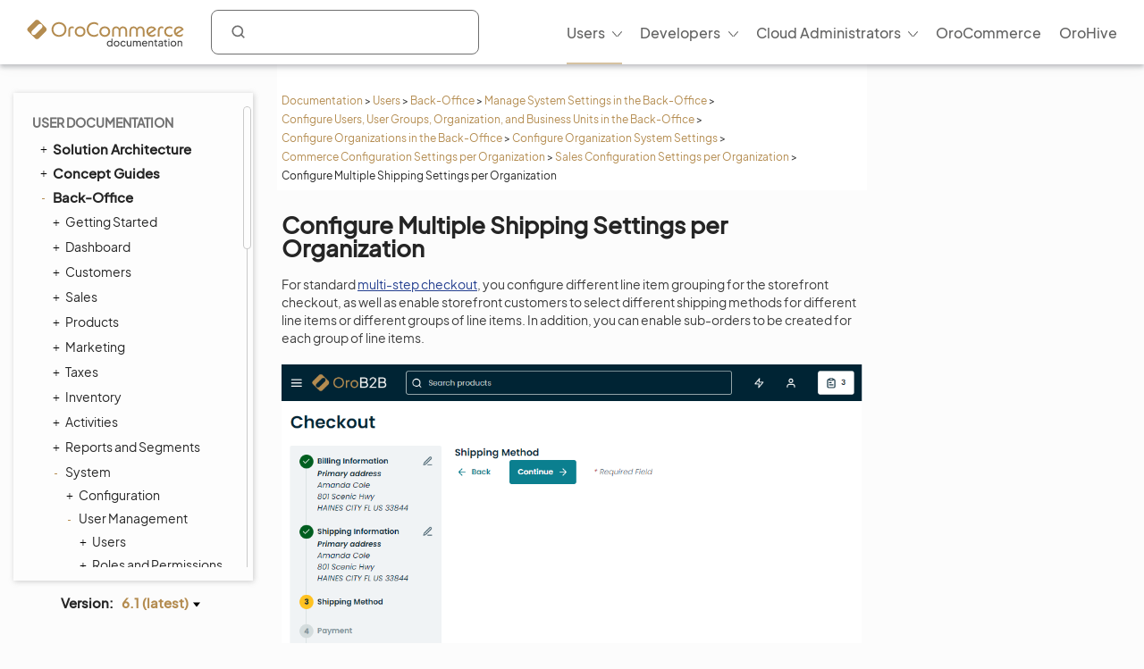

--- FILE ---
content_type: text/html; charset=utf-8
request_url: https://doc.oroinc.com/user/back-office/system/user-management/organizations/org-configuration/commerce/sales/organization-multi-shipping/
body_size: 13491
content:









<!DOCTYPE html>
<html class="no-js" lang="en" >
<head>
  <meta charset="utf-8">
  <meta name="viewport" content="width=device-width, initial-scale=1" />

  <meta name="viewport" content="width=device-width, initial-scale=1.0">
  <meta property="og:title" content="Configure Multiple Shipping Settings per Organization - OroCommerce, OroCRM and OroPlatform Documentation"/>
  <meta property="og:type" content="website" />
  
      <meta property="og:image" content="https://doc.oroinc.com/_static/images/Oroinc.png" />
      <meta property="og:url" content="https://doc.oroinc.com/user/back-office/system/user-management/organizations/org-configuration/commerce/sales/organization-multi-shipping/"/>
  
  <meta property="og:site_name" content="Oro Documentation" />
  <meta property="og:description" content="Find everything you need to use and develop your OroCommerce, OroCRM, and OroPlatform application"/>
  <meta name="twitter:card" content="summary" />
  
  
      <meta name="docsearch:version" content="6.1" />
  
  
  <title>Configure Multiple Shipping Settings per Organization - OroCommerce, OroCRM and OroPlatform Documentation</title>
  

  
  
    <link rel="shortcut icon" href="../../../../../../../../../_static/favicon.ico"/>
  
  
  
    <link rel="canonical" href="https://doc.oroinc.com/user/back-office/system/user-management/organizations/org-configuration/commerce/sales/organization-multi-shipping/"/>
  

  
  <script type="text/javascript" src="../../../../../../../../../_static/js/modernizr.min.js?1769032750.4829822"></script>
  
    
      <script type="text/javascript" id="documentation_options" data-url_root="../../../../../../../../../" src="../../../../../../../../../_static/documentation_options.js"></script>
        <script src="../../../../../../../../../_static/jquery.js?v=5d32c60e"></script>
        <script src="../../../../../../../../../_static/_sphinx_javascript_frameworks_compat.js?v=2cd50e6c"></script>
        <script src="../../../../../../../../../_static/documentation_options.js?v=f7d25617"></script>
        <script src="../../../../../../../../../_static/doctools.js?v=9a2dae69"></script>
        <script src="../../../../../../../../../_static/sphinx_highlight.js?v=dc90522c"></script>
        <script src="../../../../../../../../../_static/clipboard.min.js?v=a7894cd8"></script>
        <script src="../../../../../../../../../_static/copybutton.js?v=f281be69"></script>
    
    <script type="text/javascript" src="../../../../../../../../../_static/js/theme.js?1769032750.4829822"></script>

    

  
  <link href="https://fonts.googleapis.com/css?family=Open+Sans:300,400,600,700&display=swap" rel="stylesheet">
    <link rel="stylesheet" type="text/css" href="../../../../../../../../../_static/pygments.css?v=fa44fd50" />
    <link rel="stylesheet" type="text/css" href="../../../../../../../../../_static/css/theme.css?v=33214f34" />
    <link rel="stylesheet" type="text/css" href="../../../../../../../../../_static/copybutton.css?v=76b2166b" />
    <link rel="stylesheet" type="text/css" href="https://use.fontawesome.com/releases/v5.2.0/css/all.css" /><link rel="stylesheet" href="../../../../../../../../../_static/css/redesign.css?1769032750.4829822" type="text/css" />
  <link rel="stylesheet" href="../../../../../../../../../_static/css/layout.css?1769032750.4829822" type="text/css" />
  <link rel="stylesheet" href="../../../../../../../../../_static/css/algolia.css?1769032750.4829822" type="text/css" />
    <link rel="next" title="Configure Quote Settings per Organization" href="../organization-quote/" />
    <link rel="prev" title="Configure Order History Settings (Open Orders) per Organization" href="../organization-orders-history/" /> 
  <link rel="stylesheet" href="https://cdn.jsdelivr.net/npm/docsearch.js@2/dist/cdn/docsearch.min.css" />
  <script type="text/javascript" src="../../../../../../../../../_static/js/jquery.scrollbar.min.js?1769032750.4829822"></script>
  <script type="text/javascript" src="../../../../../../../../../_static/js/layout.js?1769032750.4829822"></script>
  <script type="text/javascript" src="../../../../../../../../../_static/js/index.js?1769032750.4829822"></script>
  <script type="text/javascript" src="../../../../../../../../../_static/js/header.js?1769032750.4829822"></script>
  <script type="text/javascript" src="../../../../../../../../../_static/js/footer.js?1769032750.4829822"></script>

  <script type="text/javascript" id="algolia-search-js-extra">
    /* <![CDATA[ */
    var algolia_options = {"application_id":"2WFQ209OZ8","search_api_key":"297538082bc72c3ead3b0dc328d9b8ce","doc_search_application_id":"71PYJZ7X87","doc_search_api_key":"abe5d8979c997fda999bc4e9e7e9503f"};
    /* ]]> */
  </script>
</head>

<body class="wy-body-for-nav">
  <div id="page-container" class="hive header-redesign">
    <!-- Google Tag Manager (noscript) -->
<noscript><iframe src="https://www.googletagmanager.com/ns.html?id=GTM-W3M6GJ6"
                  height="0" width="0" style="display:none;visibility:hidden"></iframe></noscript>
<!-- End Google Tag Manager (noscript) -->
     
    























<!-- Header -->
<header id="header" class="header header-redesign">
    <nav class="header__nav redesign n-color" aria-label="mainnavheader">
        <div class="header__nav-global">
            <div class="header__nav-menu header__nav-menu_product">
                menu </div>

            <a href="https://doc.oroinc.com/" class="header__logo header__logo-product n-logo"
               title="Oro Documentation: Find everything you need to use and develop your OroCommerce, OroCRM, and OroPlatform application">
                <img src="../../../../../../../../../_static/images/doc-logo.svg"
                     alt="Oro Documentation: Find everything you need to use and develop your OroCommerce, OroCRM, and OroPlatform application"
                     class="no-lazy lazyload"
                     src="[data-uri]"><noscript><img
                    src="../../../../../../../../../_static/images/doc-logo.svg"
                    alt="Oro Documentation: Find everything you need to use and develop your OroCommerce, OroCRM, and OroPlatform application"
                    class="no-lazy"></noscript>
            </a>
            <div class="search search-wrap" tabindex="0">
                <a class="search-button searchButtonAlgolia" accesskey="4"><i class="icon-search"></i></a>
                <div class="field-search form-inline" style="display: none;">
                    
<div id="searchbox" class="search">
    <form role="search" method="get" action="" data-hs-cf-bound="true">
        <div class="field-search2 form-inline2">
            <input type="submit" value="Search the site">
            <div class="ep-autosuggest-container">
                <input type="text" class="search-form" name="q" >
                <div class="ep-autosuggest">
                    <ul class="autosuggest-list" role="listbox"></ul>
                </div>
            </div>
        </div>
    </form>
</div>

<script src="https://cdn.jsdelivr.net/npm/docsearch.js@2/dist/cdn/docsearch.min.js"></script>


    

<script>
    docsearch({
        appId: '71PYJZ7X87',
        apiKey: '92194359ed33b2b76a70c7f8f305a8f0',
        indexName: 'oroinc',
        inputSelector: '#searchbox input[type=text]',
        algoliaOptions: { 'facetFilters': ["version:6.1"], hitsPerPage: 10 },
        debug: false
    });
</script>

<script type="text/javascript" src="../../../../../../../../../_static/js/searchbox.js?1769032750.4829822"></script>
                </div>
                <div class="algolia-search-results">
                    <div class="algolia-search-results__tabs">
                        <div class="algolia-search-results__category">
                            <div class="category-subtitle">Result in:</div>
                            <div id="refinements"></div>
                        </div>

                        <div class="algolia-search-results__content all-results js-active">
                            <div id="all-hits"></div>
                        </div>
                        <div class="docsearch">
                        </div>
                    </div>
                </div>
            </div>
            <div class="header__nav-product nav__site">
                <div class="header__nav-product_heading" tabindex="-1">
                    <div class="header__nav-product_item">
                        <div class="header__menu-left_closest">close</div>
                    </div>
                </div>
                <ul class="header__menu header__menu-redesign" id="main_site_menu" role="menubar" aria-label="Main Menu"
                    data-name="main-menu">
                    <li class="header__nav-product_back" tabindex="-1" role="none">
                        <a tabindex="-1" role="none" href="https://oroinc.com/">Back to Oro Inc</a>
                    </li>
                    <li class="header__menu-parent oro-menu-l1 js-menu-children header__menu-l1 level2 widget-bg-orange menu-item menu-item-type-custom menu-item-object-custom current-menu-ancestor"
                        role="none">
                        <a href=""
                           class="level2 widget-bg-orange menu-item menu-item-type-custom menu-item-object-custom header__menu-children js-menu-children-link"
                           aria-haspopup="true" aria-expanded="false" role="menuitem">Users<span
                                class="header__menu-desc"></span></a>
                        <div class="header__menu-wrapper">
                            <div class="header__menu-grid">
                                <ul class="header__menu-list" role="menu" aria-label="Second-level menu Users"
                                    data-name="second-level-menu-users">
                                    <li class="header__menu-list_desc level2-link  menu-item menu-item-type-custom menu-item-object-custom "
                                        role="none">
                                        <a href="/user/solution-architect/"
                                           class=" menu-item menu-item-type-custom menu-item-object-custom header__menu-link "
                                           role="menuitem">Solution Architecture<span class="header__menu-desc">Learn about the OroCommerce
                                            architecture, integration points, and the infrastructure to implement it.
                                        </span>
                                        </a>
                                    </li>
                                    <li class="header__menu-list_desc level2-link  menu-item menu-item-type-custom menu-item-object-custom"
                                        role="none">
                                        <a href="/user/concept-guides/"
                                           class=" menu-item menu-item-type-custom menu-item-object-custom header__menu-link "
                                           role="menuitem">Concept Guides<span class="header__menu-desc">Get contextual references to detailed
                                                        feature descriptions based on your business use case.
                                            </span></a>
                                    </li>
                                    <li class="header__menu-list_desc level2-link  menu-item menu-item-type-custom menu-item-object-custom"
                                        role="none">
                                        <a href="/user/back-office/"
                                           class=" menu-item menu-item-type-custom menu-item-object-custom header__menu-link current-menu-item"
                                           role="menuitem">Back-Office<span class="header__menu-desc">Explore the key features and learn to
                                                        automate workflows, create reporting and much more.
                                            </span></a>
                                    </li>
                                    <li class="header__menu-list_desc level2-link  menu-item menu-item-type-custom menu-item-object-custom "
                                        role="none">
                                        <a href="/user/storefront/"
                                           class=" menu-item menu-item-type-custom menu-item-object-custom header__menu-link "
                                           role="menuitem">Commerce Storefront<span class="header__menu-desc">Introduction to OroCommerce default
                                                        storefront navigation, interaction, and browsing.</span></a>
                                    </li>
                                    <li class="header__menu-list_desc level2-link  menu-item menu-item-type-custom menu-item-object-custom "
                                        role="none">
                                        <a href="/user/integrations/"
                                           class=" menu-item menu-item-type-custom menu-item-object-custom header__menu-link "
                                           role="menuitem">Integrations<span class="header__menu-desc">Explore OroCommerce's pre-built and
                                                        custom integration options.
                                        </span>
                                        </a>
                                    </li>
                                    <li class="header__menu-list_desc level2-link  menu-item menu-item-type-custom menu-item-object-custom "
                                        role="none">
                                        <a href="/user/glossary/"
                                           class=" menu-item menu-item-type-custom menu-item-object-custom header__menu-link "
                                           role="menuitem">Glossary<span class="header__menu-desc">Navigate OroCommerce terms easily with
                                                        our comprehensive glossary guide.
                                        </span>
                                        </a>
                                    </li>
                                </ul>
                                <div class="header__menu-item banner">
                                    <div class="header__banner-content">
                                        <div class="header__menu-title_btn "> Up for a challenge? Validate your skills
                                            and earn the Oro Certificate! </div>
                                        <div class="header__menu-subtitle_btn"></div>
                                    </div>
                                    <ul class="header__menu-list">
                                        <li class="header__menu-btn">
                                            <a href="https://hive.oroinc.com/certifications/"
                                               class="widget5 menu-item menu-item-type-custom menu-item-object-custom header__menu-link"
                                               role="button">Learn More</a>
                                        </li>
                                    </ul>
                                </div>
                            </div>
                        </div>
                    </li>
                    <li class="header__menu-parent oro-menu-l1 js-menu-children header__menu-l1 level2 widget-bg-orange menu-item menu-item-type-custom menu-item-object-custom "
                        role="none">
                        <a href=""
                           class="level2 widget-bg-orange menu-item menu-item-type-custom menu-item-object-custom header__menu-children js-menu-children-link"
                           aria-haspopup="true" aria-expanded="false" role="menuitem">Developers<span
                                class="header__menu-desc"></span></a>
                        <div class="header__menu-wrapper">
                            <div class="header__menu-grid">
                                <ul class="header__menu-list" role="menu" aria-label="Second-level menu Developers"
                                    data-name="second-level-menu-developers">
                                    <li class="header__menu-list_desc level2-link  menu-item menu-item-type-custom menu-item-object-custom "
                                        role="none">
                                        <a href="/backend/"
                                           class=" menu-item menu-item-type-custom menu-item-object-custom header__menu-link "
                                           role="menuitem">Backend Developer Guide<span class="header__menu-desc">Comprehensive documentation on
                                                        installing, customizing, and maintaining Oro applications
                                                        efficiently.
                                            </span></a>
                                    </li>
                                    <li class="header__menu-list_desc level2-link  menu-item menu-item-type-custom menu-item-object-custom "
                                        role="none">
                                        <a href="/frontend/"
                                           class=" menu-item menu-item-type-custom menu-item-object-custom header__menu-link "
                                           role="menuitem">Frontend Developer Guide<span class="header__menu-desc">Learn to efficiently customize Oro
                                                        apps appearance both on the Storefront and in the
                                                        Back-office.
                                            </span></a>
                                    </li>
                                    <li class="header__menu-list_desc level2-link  menu-item menu-item-type-custom menu-item-object-custom "
                                        role="none">
                                        <a href="/bundles/"
                                           class=" menu-item menu-item-type-custom menu-item-object-custom header__menu-link "
                                           role="menuitem">Oro Bundles & Components<span class="header__menu-desc">Explore Oro Config Component and core
                                                        bundle implementation for non-standard
                                                        customizations.</span></a>
                                    </li>
                                    <li class="header__menu-list_desc level2-link  menu-item menu-item-type-custom menu-item-object-custom "
                                        role="none">
                                        <a href="/api/"
                                           class=" menu-item menu-item-type-custom menu-item-object-custom header__menu-link "
                                           role="menuitem">Web Services API Guide<span class="header__menu-desc">Integrate Oro functionality into
                                                        third-party systems with REST API guide.
                                        </span>
                                        </a>
                                    </li>
                                    <li class="header__menu-list_desc level2-link  menu-item menu-item-type-custom menu-item-object-custom "
                                        role="none">
                                        <a href="/community/"
                                           class=" menu-item menu-item-type-custom menu-item-object-custom header__menu-link "
                                           role="menuitem">Community Guide<span class="header__menu-desc">Learn about the best ways to
                                                        contribute to Oro applications, and engage with the Oro
                                                        community.
                                        </span>
                                        </a>
                                    </li>
                                </ul>
                                <div class="header__menu-item banner">
                                    <div class="header__banner-content">
                                        <div class="header__menu-title_btn "> Up for a challenge? Validate your skills
                                            and earn the Oro Certificate! </div>
                                        <div class="header__menu-subtitle_btn"></div>
                                    </div>
                                    <ul class="header__menu-list">
                                        <li class="header__menu-btn">
                                            <a href="https://hive.oroinc.com/certifications/"
                                               class="widget5 menu-item menu-item-type-custom menu-item-object-custom header__menu-link"
                                               role="button">Learn More</a>
                                        </li>
                                    </ul>
                                </div>
                            </div>
                        </div>
                    </li>
                    <li class="header__menu-parent oro-menu-l1 js-menu-children header__menu-l1 level2 widget-bg-orange menu-item menu-item-type-custom menu-item-object-custom "
                        role="none">
                        <a href=""
                           class="level2 widget-bg-orange menu-item menu-item-type-custom menu-item-object-custom header__menu-children js-menu-children-link"
                           aria-haspopup="true" aria-expanded="false" role="menuitem">Cloud Administrators<span
                                class="header__menu-desc"></span></a>
                        <div class="header__menu-wrapper">
                            <div class="header__menu-grid">
                                <ul class="header__menu-list" role="menu" aria-label="Second-level menu Cloud Administrators"
                                    data-name="second-level-menu-cloud">
                                    <li class="header__menu-list_desc level2-link  menu-item menu-item-type-custom menu-item-object-custom "
                                        role="none">
                                        <a href="/cloud/architecture/"
                                           class=" menu-item menu-item-type-custom menu-item-object-custom header__menu-link "
                                           role="menuitem">Architecture<span class="header__menu-desc">Uncover OroCloud's architecture with
                                                        illustrative diagrams for deeper understanding.
                                            </span></a>
                                    </li>
                                    <li class="header__menu-list_desc level2-link  menu-item menu-item-type-custom menu-item-object-custom "
                                        role="none">
                                        <a href="/cloud/environments/"
                                           class=" menu-item menu-item-type-custom menu-item-object-custom header__menu-link "
                                           role="menuitem">Environment Types<span class="header__menu-desc">Understand OroCommerce environment
                                                        types for tailored deployment options and configurations.
                                            </span></a>
                                    </li>
                                    <li class="header__menu-list_desc level2-link  menu-item menu-item-type-custom menu-item-object-custom  "
                                        role="none">
                                        <a href="/cloud/security/"
                                           class=" menu-item menu-item-type-custom menu-item-object-custom header__menu-link "
                                           role="menuitem">Security<span class="header__menu-desc">Discover OroCloud network diagram and
                                                        Oro's comprehensive security protocols.</span></a>
                                    </li>
                                    <li class="header__menu-list_desc level2-link  menu-item menu-item-type-custom menu-item-object-custom "
                                        role="none">
                                        <a href="/cloud/monitoring/"
                                           class=" menu-item menu-item-type-custom menu-item-object-custom header__menu-link "
                                           role="menuitem">Monitoring<span class="header__menu-desc">Ensure service continuity and
                                                        proactive resource management with OroCloud monitoring
                                                        tools.
                                        </span>
                                        </a>
                                    </li>
                                    <li class="header__menu-list_desc level2-link  menu-item menu-item-type-custom menu-item-object-custom "
                                        role="none">
                                        <a href="/cloud/onboarding/"
                                           class=" menu-item menu-item-type-custom menu-item-object-custom header__menu-link "
                                           role="menuitem">Onboarding<span class="header__menu-desc">Streamline your Oro application
                                                        deployment with our comprehensive onboarding process
                                                        guide.
                                        </span>
                                        </a>
                                    </li>
                                    <li class="header__menu-list_desc level2-link  menu-item menu-item-type-custom menu-item-object-custom "
                                        role="none">
                                        <a href="/cloud/connect-vpn/"
                                           class=" menu-item menu-item-type-custom menu-item-object-custom header__menu-link "
                                           role="menuitem">VPN Connection<span class="header__menu-desc">Learn how to connect OroCloud VPN
                                                        across different operating systems.
                                        </span>
                                        </a>
                                    </li>
                                    <li class="header__menu-list_desc level2-link  menu-item menu-item-type-custom menu-item-object-custom "
                                        role="none">
                                        <a href="/cloud/maintenance/"
                                           class=" menu-item menu-item-type-custom menu-item-object-custom header__menu-link "
                                           role="menuitem">Maintenance<span class="header__menu-desc">Explore the tools to manage
                                                        maintenance tasks within your OroCloud environment.
                                        </span>
                                        </a>
                                    </li>
                                    <li class="header__menu-list_desc level2-link  menu-item menu-item-type-custom menu-item-object-custom "
                                        role="none">
                                        <a href="/cloud/support/"
                                           class=" menu-item menu-item-type-custom menu-item-object-custom header__menu-link "
                                           role="menuitem">Support<span class="header__menu-desc">Discover Oro's support process for Oro
                                                        authorized partners and Enterprise customers.
                                        </span>
                                        </a>
                                    </li>
                                </ul>
                                <div class="header__menu-item banner">
                                    <div class="header__banner-content">
                                        <div class="header__menu-title_btn "> Up for a challenge? Validate your skills
                                            and earn the Oro Certificate! </div>
                                        <div class="header__menu-subtitle_btn"></div>
                                    </div>
                                    <ul class="header__menu-list">
                                        <li class="header__menu-btn">
                                            <a href="https://hive.oroinc.com/certifications/"
                                               class="widget5 menu-item menu-item-type-custom menu-item-object-custom header__menu-link"
                                               role="button">Learn More</a>
                                        </li>
                                    </ul>
                                </div>
                            </div>
                        </div>
                    </li>
                    <li class="header__menu-l1 oro-menu-l1  menu-item menu-item-type-custom menu-item-object-custom"
                        role="none">
                        <a href="https://oroinc.com/b2b-ecommerce/"
                           class=" menu-item menu-item-type-custom menu-item-object-custom header__menu-children"
                           role="menuitem">OroCommerce<span class="header__menu-desc"></span></a>
                    </li>
                    <li class="header__menu-l1 oro-menu-l1  menu-item menu-item-type-custom menu-item-object-custom"
                        role="none">
                        <a href="https://hive.oroinc.com/"
                           class=" menu-item menu-item-type-custom menu-item-object-custom header__menu-children"
                           role="menuitem">OroHive<span class="header__menu-desc"></span></a>
                    </li>
                </ul>
                <div class="header_nav-breadcrumbs_box"></div>
            </div>
        </div>
    </nav>
</header>
<!-- end Header -->
    <div class="content-container">
      <div class="breadcrumbs-container">
        















<nav role="navigation" class="breadcrumbs" aria-label="breadcrumbs navigation">

  <ul class="wy-breadcrumbs">
    
      <li><a href="../../../../../../../../../">Documentation</a> <span class="sep" aria-hidden="true">></span></li>
        
        
        

        
        
            
        
            
        
            
        
            
        
            
        
            
        
            
        
            
        
        
        
          <li><a href="../../../../../../../../">Users</a> <span class="sep" aria-hidden="true">></span></li>
        
          <li><a href="../../../../../../../">Back-Office</a> <span class="sep" aria-hidden="true">></span></li>
        
          <li><a href="../../../../../../">Manage System Settings in the Back-Office</a> <span class="sep" aria-hidden="true">></span></li>
        
          <li><a href="../../../../../">Configure Users, User Groups, Organization, and Business Units in the Back-Office</a> <span class="sep" aria-hidden="true">></span></li>
        
          <li><a href="../../../../">Configure Organizations in the Back-Office</a> <span class="sep" aria-hidden="true">></span></li>
        
          <li><a href="../../../">Configure Organization System Settings</a> <span class="sep" aria-hidden="true">></span></li>
        
          <li><a href="../../">Commerce Configuration Settings per Organization</a> <span class="sep" aria-hidden="true">></span></li>
        
          <li><a href="../">Sales Configuration Settings per Organization</a> <span class="sep" aria-hidden="true">></span></li>
        
      <li>Configure Multiple Shipping Settings per Organization</li>
    
  </ul>

  
</nav>
      </div>

      <div class="three-columns-layout">
        
        <aside class="sidebar left-sidebar">
          <div class="aside-holder sticky-block">
            <div class="sidebar-holder nav-box">
              <div class="scrollbar-outer">
                <nav class="nav-side">
                  <div class="">
                    
                    <div class="wy-menu wy-menu-vertical" data-spy="affix" role="navigation" aria-label="main navigation">
                      
                        
                        
                          <ul class="current">
<li class="toctree-l1 current"><a class="reference internal" href="../../../../../../../../">User Documentation</a><ul class="current">
<li class="toctree-l2"><a class="reference internal" href="../../../../../../../../solution-architect/">Solution Architecture</a><ul>
<li class="toctree-l3"><a class="reference internal" href="../../../../../../../../solution-architect/concepts/">Concepts</a></li>
<li class="toctree-l3"><a class="reference internal" href="../../../../../../../../solution-architect/integration-points/">Integration Points</a></li>
<li class="toctree-l3"><a class="reference internal" href="../../../../../../../../solution-architect/cloud-infrastructure/">Cloud and Infrastructure</a></li>
</ul>
</li>
<li class="toctree-l2"><a class="reference internal" href="../../../../../../../../concept-guides/">Concept Guides</a><ul>
<li class="toctree-l3"><a class="reference internal" href="../../../../../../../../concept-guides/business-models/"> Business Models</a><ul>
<li class="toctree-l4"><a class="reference internal" href="../../../../../../../../concept-guides/business-models/marketplace/">Marketplace</a></li>
<li class="toctree-l4"><a class="reference internal" href="../../../../../../../../concept-guides/business-models/b2c/">B2C Website</a></li>
<li class="toctree-l4"><a class="reference internal" href="../../../../../../../../concept-guides/business-models/websites/">Multiple Websites</a></li>
</ul>
</li>
<li class="toctree-l3"><a class="reference internal" href="../../../../../../../../concept-guides/catalog-promotions/"> Catalog and Promotions</a><ul>
<li class="toctree-l4"><a class="reference internal" href="../../../../../../../../concept-guides/catalog-promotions/master-catalog/">Master Catalog Management</a></li>
<li class="toctree-l4"><a class="reference internal" href="../../../../../../../../concept-guides/catalog-promotions/inventory/">Inventory and Warehouse Management</a></li>
<li class="toctree-l4"><a class="reference internal" href="../../../../../../../../concept-guides/catalog-promotions/product-management/">Product Management</a><ul>
<li class="toctree-l5"><a class="reference internal" href="../../../../../../../../concept-guides/catalog-promotions/product-management/kits-concept/">Product Kits</a></li>
</ul>
</li>
<li class="toctree-l4"><a class="reference internal" href="../../../../../../../../concept-guides/catalog-promotions/pricing/">Price Management</a></li>
<li class="toctree-l4"><a class="reference internal" href="../../../../../../../../concept-guides/catalog-promotions/promotions/">Promotion Management</a></li>
<li class="toctree-l4"><a class="reference internal" href="../../../../../../../../concept-guides/catalog-promotions/search/">Search Functions</a></li>
</ul>
</li>
<li class="toctree-l3"><a class="reference internal" href="../../../../../../../../concept-guides/content-management/"> Content Management</a><ul>
<li class="toctree-l4"><a class="reference internal" href="../../../../../../../../concept-guides/content-management/web-catalog/">Web Catalog</a></li>
<li class="toctree-l4"><a class="reference internal" href="../../../../../../../../concept-guides/content-management/landing-page/">Landing Page</a></li>
<li class="toctree-l4"><a class="reference internal" href="../../../../../../../../concept-guides/content-management/content-blocks/">Content Blocks</a></li>
<li class="toctree-l4"><a class="reference internal" href="../../../../../../../../concept-guides/content-management/content-widgets/">Content Widgets</a></li>
<li class="toctree-l4"><a class="reference internal" href="../../../../../../../../concept-guides/content-management/wysiwyg/">WYSIWYG Editor</a></li>
</ul>
</li>
<li class="toctree-l3"><a class="reference internal" href="../../../../../../../../concept-guides/customers-sales/"> Customers and Sales</a><ul>
<li class="toctree-l4"><a class="reference internal" href="../../../../../../../../concept-guides/customers-sales/customers/">Customer Management</a></li>
<li class="toctree-l4"><a class="reference internal" href="../../../../../../../../concept-guides/customers-sales/rfq-quotes/">RFQ and Quote Management</a></li>
<li class="toctree-l4"><a class="reference internal" href="../../../../../../../../concept-guides/customers-sales/orders/">Order Management</a></li>
</ul>
</li>
<li class="toctree-l3"><a class="reference internal" href="../../../../../../../../concept-guides/administration/"> Administration</a><ul>
<li class="toctree-l4"><a class="reference internal" href="../../../../../../../../concept-guides/administration/localization/">Localization and Translation</a><ul>
<li class="toctree-l5"><a class="reference internal" href="../../../../../../../../concept-guides/administration/localization/content-translation/">Translate Content</a></li>
<li class="toctree-l5"><a class="reference internal" href="../../../../../../../../concept-guides/administration/localization/label-translation/">Translate Product Attribute Options</a></li>
<li class="toctree-l5"><a class="reference internal" href="../../../../../../../../concept-guides/administration/localization/messages-translation/">Translate Labels, Options, and Messages</a></li>
</ul>
</li>
<li class="toctree-l4"><a class="reference internal" href="../../../../../../../../concept-guides/administration/customer-permissions/">Customer Permissions</a></li>
<li class="toctree-l4"><a class="reference internal" href="../../../../../../../../concept-guides/administration/guests/">Guest Functions</a></li>
<li class="toctree-l4"><a class="reference internal" href="../../../../../../../../concept-guides/administration/payment-configuration/">Payment Configuration</a></li>
<li class="toctree-l4"><a class="reference internal" href="../../../../../../../../concept-guides/administration/shipping-configuration/">Shipping Configuration</a></li>
<li class="toctree-l4"><a class="reference internal" href="../../../../../../../../concept-guides/administration/taxes/">Tax Management</a></li>
<li class="toctree-l4"><a class="reference internal" href="../../../../../../../../concept-guides/administration/menus/">Storefront and Back-Office Menu Management</a></li>
<li class="toctree-l4"><a class="reference internal" href="../../../../../../../../concept-guides/administration/checkout/">Checkout Configuration</a></li>
<li class="toctree-l4"><a class="reference internal" href="../../../../../../../../concept-guides/administration/consents/">Consent Management</a><ul>
<li class="toctree-l5"><a class="reference internal" href="../../../../../../../../concept-guides/administration/consents/add-consent/">Add a Consent Landing Page to a Web Catalog</a></li>
<li class="toctree-l5"><a class="reference internal" href="../../../../../../../../concept-guides/administration/consents/localize-consents/">Localize Consents</a></li>
<li class="toctree-l5"><a class="reference internal" href="../../../../../../../../concept-guides/administration/consents/accepted-consents-report/">Reports with Accepted Consents</a></li>
</ul>
</li>
<li class="toctree-l4"><a class="reference internal" href="../../../../../../../../concept-guides/administration/data-import/">Data Import</a></li>
</ul>
</li>
<li class="toctree-l3"><a class="reference internal" href="../../../../../../../../concept-guides/ai/"> AI and Automation</a></li>
<li class="toctree-l3"><a class="reference internal" href="../../../../../../../../concept-guides/field-sales-app/"> Field Sales App</a></li>
</ul>
</li>
<li class="toctree-l2 current"><a class="reference internal" href="../../../../../../../">Back-Office</a><ul class="current">
<li class="toctree-l3"><a class="reference internal" href="../../../../../../../getting-started/">Getting Started</a><ul>
<li class="toctree-l4"><a class="reference internal" href="../../../../../../../getting-started/application-authentication/">Application Authentication</a><ul>
<li class="toctree-l5"><a class="reference internal" href="../../../../../../../getting-started/application-authentication/log-in-out/">Log In/Out</a></li>
<li class="toctree-l5"><a class="reference internal" href="../../../../../../../getting-started/application-authentication/restore-password/">Restore Password</a></li>
<li class="toctree-l5"><a class="reference internal" href="../../../../../../../getting-started/application-authentication/troubleshooting/">Troubleshoot Login Issues</a></li>
</ul>
</li>
<li class="toctree-l4"><a class="reference internal" href="../../../../../../../getting-started/user-menu/">User Menu</a><ul>
<li class="toctree-l5"><a class="reference internal" href="../../../../../../../getting-started/user-menu/my-user/">My User</a><ul>
<li class="toctree-l6"><a class="reference internal" href="../../../../../../../getting-started/user-menu/oauth/">Add OAuth Applications</a></li>
</ul>
</li>
<li class="toctree-l5"><a class="reference internal" href="../../../../../../../getting-started/user-menu/my-configuration/">My Configuration</a></li>
<li class="toctree-l5"><a class="reference internal" href="../../../../../../../getting-started/user-menu/my-emails/">My Emails</a></li>
<li class="toctree-l5"><a class="reference internal" href="../../../../../../../getting-started/user-menu/my-calendar/">My Calendar</a></li>
</ul>
</li>
<li class="toctree-l4"><a class="reference internal" href="../../../../../../../getting-started/navigation/">Navigation</a><ul>
<li class="toctree-l5"><a class="reference internal" href="../../../../../../../getting-started/navigation/navigation-basics/">Navigation Basics</a></li>
<li class="toctree-l5"><a class="reference internal" href="../../../../../../../getting-started/navigation/record-tables/">Record Tables (Grids)</a></li>
<li class="toctree-l5"><a class="reference internal" href="../../../../../../../getting-started/navigation/shortcuts/">Shortcuts</a></li>
<li class="toctree-l5"><a class="reference internal" href="../../../../../../../getting-started/navigation/org-selector/">Company Structure and Organization Selector</a></li>
<li class="toctree-l5"><a class="reference internal" href="../../../../../../../getting-started/navigation/pinbar/">Pinbar</a></li>
<li class="toctree-l5"><a class="reference internal" href="../../../../../../../getting-started/navigation/user-menu/">User Menu</a></li>
<li class="toctree-l5"><a class="reference internal" href="../../../../../../../getting-started/navigation/extended-menu/">Extended Menu</a></li>
<li class="toctree-l5"><a class="reference internal" href="../../../../../../../getting-started/navigation/sidebar-panel/">Sidebar Panel</a></li>
<li class="toctree-l5"><a class="reference internal" href="../../../../../../../getting-started/navigation/flash-notifications/">Flash Notifications</a></li>
<li class="toctree-l5"><a class="reference internal" href="../../../../../../../getting-started/navigation/dialog-windows/">Dialog Windows</a></li>
</ul>
</li>
<li class="toctree-l4"><a class="reference internal" href="../../../../../../../getting-started/information-management/">Information Management</a><ul>
<li class="toctree-l5"><a class="reference internal" href="../../../../../../../getting-started/information-management/create-record/">Create a Record</a></li>
<li class="toctree-l5"><a class="reference internal" href="../../../../../../../getting-started/information-management/manage-records/">Manage Records</a><ul>
<li class="toctree-l6"><a class="reference internal" href="../../../../../../../getting-started/information-management/manage-records/view/">View Records</a></li>
<li class="toctree-l6"><a class="reference internal" href="../../../../../../../getting-started/information-management/manage-records/edit/">Edit Records</a></li>
<li class="toctree-l6"><a class="reference internal" href="../../../../../../../getting-started/information-management/manage-records/delete/">Delete Records</a></li>
</ul>
</li>
<li class="toctree-l5"><a class="reference internal" href="../../../../../../../getting-started/information-management/import/">Import Records</a></li>
<li class="toctree-l5"><a class="reference internal" href="../../../../../../../getting-started/information-management/export/">Export Records</a></li>
<li class="toctree-l5"><a class="reference internal" href="../../../../../../../getting-started/information-management/notes/">Add Notes</a></li>
<li class="toctree-l5"><a class="reference internal" href="../../../../../../../getting-started/information-management/comments/">Create and View Comments</a></li>
<li class="toctree-l5"><a class="reference internal" href="../../../../../../../getting-started/information-management/attachments/">Add Attachments</a></li>
</ul>
</li>
<li class="toctree-l4"><a class="reference internal" href="../../../../../../../getting-started/accessibility/">E-Commerce Accessibility</a></li>
</ul>
</li>
<li class="toctree-l3"><a class="reference internal" href="../../../../../../../dashboards/">Dashboard</a><ul>
<li class="toctree-l4"><a class="reference internal" href="../../../../../../../dashboards/dashboards/">Dashboards</a></li>
<li class="toctree-l4"><a class="reference internal" href="../../../../../../../dashboards/widgets/">Widgets</a><ul>
<li class="toctree-l5"><a class="reference internal" href="../../../../../../../dashboards/widgets/leads-statistics/">Lead Statistics</a></li>
<li class="toctree-l5"><a class="reference internal" href="../../../../../../../dashboards/widgets/opportunity-statistics/">Opportunity Statistics</a></li>
<li class="toctree-l5"><a class="reference internal" href="../../../../../../../dashboards/widgets/average-lifetime-sales/">Average Lifetime Sales</a></li>
<li class="toctree-l5"><a class="reference internal" href="../../../../../../../dashboards/widgets/campaign-leads/">Campaign Leads</a></li>
<li class="toctree-l5"><a class="reference internal" href="../../../../../../../dashboards/widgets/campaigns-by-close-revenue/">Campaigns by Close Revenue</a></li>
<li class="toctree-l5"><a class="reference internal" href="../../../../../../../dashboards/widgets/forecast/">Forecast</a></li>
<li class="toctree-l5"><a class="reference internal" href="../../../../../../../dashboards/widgets/leads-list/">Leads List</a></li>
<li class="toctree-l5"><a class="reference internal" href="../../../../../../../dashboards/widgets/opportunities-by-lead-source/">Opportunities by Lead Source</a></li>
<li class="toctree-l5"><a class="reference internal" href="../../../../../../../dashboards/widgets/opportunities-by-status/">Opportunities by Status</a></li>
<li class="toctree-l5"><a class="reference internal" href="../../../../../../../dashboards/widgets/opportunities-list/">Opportunities List</a></li>
<li class="toctree-l5"><a class="reference internal" href="../../../../../../../dashboards/widgets/opportunity-generating-campaigns/">Opportunity Generating Campaigns</a></li>
<li class="toctree-l5"><a class="reference internal" href="../../../../../../../dashboards/widgets/quick-launchpad/">Quick Launchpad</a></li>
<li class="toctree-l5"><a class="reference internal" href="../../../../../../../dashboards/widgets/recent-calls/">Recent Calls</a></li>
<li class="toctree-l5"><a class="reference internal" href="../../../../../../../dashboards/widgets/recent-emails/">Recent Emails</a></li>
<li class="toctree-l5"><a class="reference internal" href="../../../../../../../dashboards/widgets/recently-accessed-accounts/">Recently Accessed Account</a></li>
<li class="toctree-l5"><a class="reference internal" href="../../../../../../../dashboards/widgets/recently-accessed-contacts/">Recently Accessed Contacts</a></li>
<li class="toctree-l5"><a class="reference internal" href="../../../../../../../dashboards/widgets/todays-calendar/">Today’s Calendar</a></li>
<li class="toctree-l5"><a class="reference internal" href="../../../../../../../dashboards/widgets/sales-orders-volume/">Sales Orders Volume</a></li>
<li class="toctree-l5"><a class="reference internal" href="../../../../../../../dashboards/widgets/sales-orders-number/">Sales Orders Number</a></li>
<li class="toctree-l5"><a class="reference internal" href="../../../../../../../dashboards/widgets/ai-smart-order/">AI Smart Order</a></li>
</ul>
</li>
</ul>
</li>
<li class="toctree-l3"><a class="reference internal" href="../../../../../../../customers/">Customers</a><ul>
<li class="toctree-l4"><a class="reference internal" href="../../../../../../../customers/accounts/">Accounts</a><ul>
<li class="toctree-l5"><a class="reference internal" href="../../../../../../../customers/accounts/create/">Create an Account</a></li>
<li class="toctree-l5"><a class="reference internal" href="../../../../../../../customers/accounts/manage/">Manage Accounts</a></li>
<li class="toctree-l5"><a class="reference internal" href="../../../../../../../customers/accounts/merge/">Merge Accounts</a></li>
<li class="toctree-l5"><a class="reference internal" href="../../../../../../../customers/accounts/import/">Import Accounts</a></li>
<li class="toctree-l5"><a class="reference internal" href="../../../../../../../customers/accounts/export/">Export Accounts</a></li>
</ul>
</li>
<li class="toctree-l4"><a class="reference internal" href="../../../../../../../customers/contacts/">Contacts</a><ul>
<li class="toctree-l5"><a class="reference internal" href="../../../../../../../customers/contacts/export-contacts/">Export Contacts</a></li>
<li class="toctree-l5"><a class="reference internal" href="../../../../../../../customers/contacts/import-contacts/">Import Contacts</a></li>
</ul>
</li>
<li class="toctree-l4"><a class="reference internal" href="../../../../../../../customers/customers/">Customers</a><ul>
<li class="toctree-l5"><a class="reference internal" href="../../../../../../../customers/customers/create/">Create a Customer</a></li>
<li class="toctree-l5"><a class="reference internal" href="../../../../../../../customers/customers/address-book/">Create an Address</a></li>
<li class="toctree-l5"><a class="reference internal" href="../../../../../../../customers/customers/export/">Export Customers</a></li>
<li class="toctree-l5"><a class="reference internal" href="../../../../../../../customers/customers/import/">Import Customers</a></li>
<li class="toctree-l5"><a class="reference internal" href="../../../../../../../customers/customers/customer-price-lists/">Configure Price List per Customer</a></li>
<li class="toctree-l5"><a class="reference internal" href="../../../../../../../customers/customers/customer-all-products-menus/">Add All Products Page to Storefront Menus per Customer</a></li>
<li class="toctree-l5"><a class="reference internal" href="../../../../../../../customers/customers/customer-frontend-menus/">Customize Storefront Menus per Customer</a></li>
<li class="toctree-l5"><a class="reference internal" href="../../../../../../../customers/customers/customer-configuration/">Configure Settings per Customer</a><ul>
<li class="toctree-l6"><a class="reference internal" href="../../../../../../../customers/customers/customer-configuration/system-configuration/website/customer-routing-settings/">Routing</a></li>
<li class="toctree-l6"><a class="reference internal" href="../../../../../../../customers/customers/customer-configuration/system-configuration/integrations/customer-ai-agent-setting/">AI Smart Agent</a></li>
<li class="toctree-l6"><a class="reference internal" href="../../../../../../../customers/customers/customer-configuration/commerce/inventory/customer-warehouse-settings/">Warehouses</a></li>
<li class="toctree-l6"><a class="reference internal" href="../../../../../../../customers/customers/customer-configuration/commerce/search/customer-search-settings/">Search History</a></li>
<li class="toctree-l6"><a class="reference internal" href="../../../../../../../customers/customers/customer-configuration/commerce/product/customer-product-settings/">Product Data Export</a></li>
<li class="toctree-l6"><a class="reference internal" href="../../../../../../../customers/customers/customer-configuration/commerce/sales/">Sales</a></li>
</ul>
</li>
</ul>
</li>
<li class="toctree-l4"><a class="reference internal" href="../../../../../../../customers/customer-groups/">Customer Groups</a><ul>
<li class="toctree-l5"><a class="reference internal" href="../../../../../../../customers/customer-groups/customer-group-price-lists/">Configure Price List per Customer Group</a></li>
<li class="toctree-l5"><a class="reference internal" href="../../../../../../../customers/customer-groups/customer-group-all-products-menus/">Add All Products Page to Storefront Menus per Customer Group</a></li>
<li class="toctree-l5"><a class="reference internal" href="../../../../../../../customers/customer-groups/customer-group-frontend-menus/">Customize Storefront Menus per Customer Group</a></li>
<li class="toctree-l5"><a class="reference internal" href="../../../../../../../customers/customer-groups/customer-group-configuration/">Configure Settings per Customer Group</a><ul>
<li class="toctree-l6"><a class="reference internal" href="../../../../../../../customers/customer-groups/customer-group-configuration/system-configuration/websites/customer-group-routing-settings/">Routing</a></li>
<li class="toctree-l6"><a class="reference internal" href="../../../../../../../customers/customer-groups/customer-group-configuration/system-configuration/integrations/customer-group-ai-agent/">AI Agent</a></li>
<li class="toctree-l6"><a class="reference internal" href="../../../../../../../customers/customer-groups/customer-group-configuration/commerce/inventory/customer-group-warehouse-settings/">Warehouses</a></li>
<li class="toctree-l6"><a class="reference internal" href="../../../../../../../customers/customer-groups/customer-group-configuration/commerce/search/customer-group-search-terms-settings/">Search History</a></li>
<li class="toctree-l6"><a class="reference internal" href="../../../../../../../customers/customer-groups/customer-group-configuration/commerce/product/customer-group-product-customer-settings/">Product Data Export</a></li>
<li class="toctree-l6"><a class="reference internal" href="../../../../../../../customers/customer-groups/customer-group-configuration/commerce/sales/">Sales</a></li>
</ul>
</li>
</ul>
</li>
<li class="toctree-l4"><a class="reference internal" href="../../../../../../../customers/customer-users/">Customer Users</a><ul>
<li class="toctree-l5"><a class="reference internal" href="../../../../../../../customers/customer-users/export/">Export Customer User Details</a></li>
<li class="toctree-l5"><a class="reference internal" href="../../../../../../../customers/customer-users/import/">Import Customer User Details</a></li>
</ul>
</li>
<li class="toctree-l4"><a class="reference internal" href="../../../../../../../customers/customer-user-roles/">Customer User Roles</a></li>
<li class="toctree-l4"><a class="reference internal" href="../../../../../../../customers/business-customers/">Business Customers</a><ul>
<li class="toctree-l5"><a class="reference internal" href="../../../../../../../customers/business-customers/export/">Export Business Customers</a></li>
<li class="toctree-l5"><a class="reference internal" href="../../../../../../../customers/business-customers/import/">Import Business Customers</a></li>
</ul>
</li>
<li class="toctree-l4"><a class="reference internal" href="../../../../../../../customers/login-attempts/">Customer User Login Attempts</a></li>
<li class="toctree-l4"><a class="reference internal" href="../../../../../../../customers/customer-user-oauth-app/">Customer User OAuth Applications</a></li>
</ul>
</li>
<li class="toctree-l3"><a class="reference internal" href="../../../../../../../sales/">Sales</a><ul>
<li class="toctree-l4"><a class="reference internal" href="../../../../../../../sales/leads/">Leads</a><ul>
<li class="toctree-l5"><a class="reference internal" href="../../../../../../../sales/leads/create/">Create a Lead</a></li>
<li class="toctree-l5"><a class="reference internal" href="../../../../../../../sales/leads/manage/">Manage Leads</a></li>
<li class="toctree-l5"><a class="reference internal" href="../../../../../../../sales/leads/qualify/">Qualify a Lead</a></li>
<li class="toctree-l5"><a class="reference internal" href="../../../../../../../sales/leads/import/">Import Leads</a></li>
<li class="toctree-l5"><a class="reference internal" href="../../../../../../../sales/leads/export/">Export Leads</a></li>
</ul>
</li>
<li class="toctree-l4"><a class="reference internal" href="../../../../../../../sales/opportunities/">Opportunities</a><ul>
<li class="toctree-l5"><a class="reference internal" href="../../../../../../../sales/opportunities/create/">Create an Opportunity</a></li>
<li class="toctree-l5"><a class="reference internal" href="../../../../../../../sales/opportunities/manage/">Manage Opportunities</a></li>
<li class="toctree-l5"><a class="reference internal" href="../../../../../../../sales/opportunities/import/">Import an Opportunity</a></li>
<li class="toctree-l5"><a class="reference internal" href="../../../../../../../sales/opportunities/export/">Export an Opportunity</a></li>
<li class="toctree-l5"><a class="reference internal" href="../../../../../../../sales/opportunities/flows/">Manage Opportunity Workflow</a></li>
<li class="toctree-l5"><a class="reference internal" href="../../../../../../../sales/opportunities/multi-currency/">Multi-Currency Opportunities</a></li>
</ul>
</li>
<li class="toctree-l4"><a class="reference internal" href="../../../../../../../sales/shopping-lists/">Shopping Lists</a></li>
<li class="toctree-l4"><a class="reference internal" href="../../../../../../../sales/rfq/">Request for Quote (RFQ)</a><ul>
<li class="toctree-l5"><a class="reference internal" href="../../../../../../../sales/rfq/rfq-details/">View a Request for Quote Details</a></li>
<li class="toctree-l5"><a class="reference internal" href="../../../../../../../sales/rfq/rfq-summary/">View Requests for Quote Summary</a></li>
<li class="toctree-l5"><a class="reference internal" href="../../../../../../../sales/rfq/manage/">Manage RFQs</a></li>
<li class="toctree-l5"><a class="reference internal" href="../../../../../../../sales/rfq/workflows/">Use RFQ Workflows</a></li>
</ul>
</li>
<li class="toctree-l4"><a class="reference internal" href="../../../../../../../sales/quotes/">Quotes</a><ul>
<li class="toctree-l5"><a class="reference internal" href="../../../../../../../sales/quotes/create/">Create a Quote</a><ul>
<li class="toctree-l6"><a class="reference internal" href="../../../../../../../sales/quotes/create/create-from-scratch/">Create a Quote From Scratch</a></li>
<li class="toctree-l6"><a class="reference internal" href="../../../../../../../sales/quotes/create/create-from-rfq/">Create a Quote on Customer Request</a></li>
</ul>
</li>
<li class="toctree-l5"><a class="reference internal" href="../../../../../../../sales/quotes/manage/">Manage Quotes</a></li>
<li class="toctree-l5"><a class="reference internal" href="../../../../../../../sales/quotes/guest-quote/">Send a Guest Quote</a></li>
<li class="toctree-l5"><a class="reference internal" href="../../../../../../../sales/quotes/flows/">Use Quotes Workflows</a><ul>
<li class="toctree-l6"><a class="reference internal" href="../../../../../../../sales/quotes/flows/steps-in-simple-quote-management/">Simple Quote Management: Steps and Transitions</a></li>
<li class="toctree-l6"><a class="reference internal" href="../../../../../../../sales/quotes/flows/steps-in-quote-management-with-approvals/">Quote Management with Approvals: Steps and Transitions</a></li>
<li class="toctree-l6"><a class="reference internal" href="../../../../../../../sales/quotes/flows/steps-in-quote-management-no-workflow/">Basic Quote Lifecycle Management (When Workflows Are Disabled)</a></li>
</ul>
</li>
<li class="toctree-l5"><a class="reference internal" href="../../../../../../../sales/quotes/shipping-method-for-quotes/">Assign a Shipping Method to a Quote</a></li>
</ul>
</li>
<li class="toctree-l4"><a class="reference internal" href="../../../../../../../sales/orders/">Orders</a><ul>
<li class="toctree-l5"><a class="reference internal" href="../../../../../../../sales/orders/create/">Create an Order</a></li>
<li class="toctree-l5"><a class="reference internal" href="../../../../../../../sales/orders/external-orders-import/">Import External Orders in JSON Format</a></li>
<li class="toctree-l5"><a class="reference internal" href="../../../../../../../sales/orders/view/">View Order Details</a></li>
<li class="toctree-l5"><a class="reference internal" href="../../../../../../../sales/orders/manage/">Manage Orders</a></li>
<li class="toctree-l5"><a class="reference internal" href="../../../../../../../sales/orders/control/">Move an Order Through Its Lifecycle</a></li>
<li class="toctree-l5"><a class="reference internal" href="../../../../../../../sales/orders/track-order/">Add a Shipping Tracking Number to the Order</a></li>
<li class="toctree-l5"><a class="reference internal" href="../../../../../../../sales/orders/statuses/">View Order Internal Statuses</a></li>
</ul>
</li>
<li class="toctree-l4"><a class="reference internal" href="../../../../../../../sales/invoices/">Invoices</a></li>
<li class="toctree-l4"><a class="reference internal" href="../../../../../../../sales/price-lists/">Price Lists</a><ul>
<li class="toctree-l5"><a class="reference internal" href="../../../../../../../sales/price-lists/create/">Create a Price List</a></li>
<li class="toctree-l5"><a class="reference internal" href="../../../../../../../sales/price-lists/duplicate/">Duplicate a Price List</a></li>
<li class="toctree-l5"><a class="reference internal" href="../../../../../../../sales/price-lists/export/">Export Prices from the Price List</a></li>
<li class="toctree-l5"><a class="reference internal" href="../../../../../../../sales/price-lists/import/">Import Prices Into the Price List</a></li>
<li class="toctree-l5"><a class="reference internal" href="../../../../../../../sales/price-lists/manual/">Add a Product Price Manually</a></li>
<li class="toctree-l5"><a class="reference internal" href="../../../../../../../sales/price-lists/auto/">Generate a Product Price Automatically</a></li>
<li class="toctree-l5"><a class="reference internal" href="../../../../../../../sales/price-lists/autocomplete/">Use Autocomplete</a></li>
<li class="toctree-l5"><a class="reference internal" href="../../../../../../../sales/price-lists/schedule/">Schedule Price Adjustments</a></li>
<li class="toctree-l5"><a class="reference internal" href="../../../../../../../sales/price-lists/multicurrency/">Manage Prices in Multiple Currencies</a></li>
</ul>
</li>
<li class="toctree-l4"><a class="reference internal" href="../../../../../../../sales/payment-terms/">Payment Terms</a></li>
<li class="toctree-l4"><a class="reference internal" href="../../../../../../../sales/sales-territories/">Sales Territories</a></li>
<li class="toctree-l4"><a class="reference internal" href="../../../../../../../sales/seller-registration-requests/">Seller Registration Requests</a></li>
<li class="toctree-l4"><a class="reference internal" href="../../../../../../../sales/prices-debug/">Price Calculation Details</a></li>
</ul>
</li>
<li class="toctree-l3"><a class="reference internal" href="../../../../../../../products/">Products</a><ul>
<li class="toctree-l4"><a class="reference internal" href="../../../../../../../products/master-catalog/">Master Catalog</a><ul>
<li class="toctree-l5"><a class="reference internal" href="../../../../../../../products/master-catalog/import-categories/">Import Master Catalog Categories Information</a></li>
<li class="toctree-l5"><a class="reference internal" href="../../../../../../../products/master-catalog/export-categories/">Export Master Catalog Categories Information</a></li>
</ul>
</li>
<li class="toctree-l4"><a class="reference internal" href="../../../../../../../products/products/">Products</a><ul>
<li class="toctree-l5"><a class="reference internal" href="../../../../../../../products/products/create-simple/">Create a Simple Product</a></li>
<li class="toctree-l5"><a class="reference internal" href="../../../../../../../products/products/create-complex/">Create a Configurable Product</a></li>
<li class="toctree-l5"><a class="reference internal" href="../../../../../../../products/products/create-kit/">Create a Product Kit</a></li>
<li class="toctree-l5"><a class="reference internal" href="../../../../../../../products/products/managing-product-visibility/">Manage Product Visibility</a></li>
<li class="toctree-l5"><a class="reference internal" href="../../../../../../../products/products/manage/">Manage Product Grids</a><ul>
<li class="toctree-l6"><a class="reference internal" href="../../../../../../../products/products/manage/view/">View Product Details</a></li>
<li class="toctree-l6"><a class="reference internal" href="../../../../../../../products/products/manage/edit/">Edit a Product</a></li>
<li class="toctree-l6"><a class="reference internal" href="../../../../../../../products/products/manage/view-product-prices/">Manage Product Pricing</a></li>
<li class="toctree-l6"><a class="reference internal" href="../../../../../../../products/products/manage/manage-inventory/">Manage Inventory</a></li>
</ul>
</li>
<li class="toctree-l5"><a class="reference internal" href="../../../../../../../products/products/product-units/">Manage Product Units</a></li>
<li class="toctree-l5"><a class="reference internal" href="../../../../../../../products/products/import-products/">Import Product Information</a></li>
<li class="toctree-l5"><a class="reference internal" href="../../../../../../../products/products/export-products/">Export Product Information</a></li>
</ul>
</li>
<li class="toctree-l4"><a class="reference internal" href="../../../../../../../products/product-families/">Product Families</a><ul>
<li class="toctree-l5"><a class="reference internal" href="../../../../../../../products/product-families/create/">Create a New Product Family</a></li>
<li class="toctree-l5"><a class="reference internal" href="../../../../../../../products/product-families/manage/">Manage Product Attributes in Product Families</a></li>
</ul>
</li>
<li class="toctree-l4"><a class="reference internal" href="../../../../../../../products/product-attributes/">Product Attributes</a><ul>
<li class="toctree-l5"><a class="reference internal" href="../../../../../../../products/product-attributes/import-product-attributes/">Import Product Attributes</a></li>
</ul>
</li>
<li class="toctree-l4"><a class="reference internal" href="../../../../../../../products/product-brands/">Product Brands</a></li>
<li class="toctree-l4"><a class="reference internal" href="../../../../../../../products/price-attributes/">Price Attributes</a></li>
</ul>
</li>
<li class="toctree-l3"><a class="reference internal" href="../../../../../../../marketing/">Marketing</a><ul>
<li class="toctree-l4"><a class="reference internal" href="../../../../../../../marketing/marketing-lists/">Marketing Lists</a></li>
<li class="toctree-l4"><a class="reference internal" href="../../../../../../../marketing/email-campaigns/">Email Campaigns</a><ul>
<li class="toctree-l5"><a class="reference internal" href="../../../../../../../marketing/email-campaigns/sending-email-campaign-via-mailchimp/">Send an Email Campaign via Mailchimp</a></li>
<li class="toctree-l5"><a class="reference internal" href="../../../../../../../marketing/email-campaigns/sending-email-campaign-via-dotdigital/">Send Email Campaign via Dotdigital</a></li>
<li class="toctree-l5"><a class="reference internal" href="../../../../../../../marketing/email-campaigns/dotdigital-data-fields-mappings/">Manage Dotdigital Data Fields and Mappings</a></li>
</ul>
</li>
<li class="toctree-l4"><a class="reference internal" href="../../../../../../../marketing/marketing-campaigns/">Marketing Campaigns</a></li>
<li class="toctree-l4"><a class="reference internal" href="../../../../../../../marketing/promotions/">Promotions</a><ul>
<li class="toctree-l5"><a class="reference internal" href="../../../../../../../marketing/promotions/promotions/">Promotions</a><ul>
<li class="toctree-l6"><a class="reference internal" href="../../../../../../../marketing/promotions/promotions/create/">Create Promotions</a></li>
<li class="toctree-l6"><a class="reference internal" href="../../../../../../../marketing/promotions/promotions/conditions/">Add Conditions to Promotions</a></li>
<li class="toctree-l6"><a class="reference internal" href="../../../../../../../marketing/promotions/promotions/expressions/">Add Expressions to Promotions</a></li>
<li class="toctree-l6"><a class="reference internal" href="../../../../../../../marketing/promotions/promotions/manage-discounts-in-orders/">Manage Discounts in Orders</a></li>
<li class="toctree-l6"><a class="reference internal" href="../../../../../../../marketing/promotions/promotions/price-calculation-sample/">Calculate Order Total in Promotions</a></li>
<li class="toctree-l6"><a class="reference internal" href="../../../../../../../marketing/promotions/promotions/faqs/">Review the FAQs</a></li>
</ul>
</li>
<li class="toctree-l5"><a class="reference internal" href="../../../../../../../marketing/promotions/coupons/">Coupons</a><ul>
<li class="toctree-l6"><a class="reference internal" href="../../../../../../../marketing/promotions/coupons/manage-coupons-in-orders/">Manage Coupons in Orders</a></li>
<li class="toctree-l6"><a class="reference internal" href="../../../../../../../marketing/promotions/coupons/sample-coupon/">Create a Sample Coupon</a></li>
<li class="toctree-l6"><a class="reference internal" href="../../../../../../../marketing/promotions/coupons/export-coupons/">Export Coupons</a></li>
<li class="toctree-l6"><a class="reference internal" href="../../../../../../../marketing/promotions/coupons/import-coupons/">Import Coupons</a></li>
</ul>
</li>
</ul>
</li>
<li class="toctree-l4"><a class="reference internal" href="../../../../../../../marketing/tracking-websites/">Tracking Websites</a></li>
<li class="toctree-l4"><a class="reference internal" href="../../../../../../../marketing/web-catalogs/">Web Catalogs</a><ul>
<li class="toctree-l5"><a class="reference internal" href="../../../../../../../marketing/web-catalogs/create/">Create a Web Catalog</a></li>
<li class="toctree-l5"><a class="reference internal" href="../../../../../../../marketing/web-catalogs/edit-content-tree/">Edit a Web Catalog Content Tree</a><ul>
<li class="toctree-l6"><a class="reference internal" href="../../../../../../../marketing/web-catalogs/edit-content-tree/first-level-menu/">Set Up the Homepage, First Level Menu, and Sub Menus</a></li>
<li class="toctree-l6"><a class="reference internal" href="../../../../../../../marketing/web-catalogs/edit-content-tree/content-variants/">Configure Content Variants for the Content Node</a></li>
<li class="toctree-l6"><a class="reference internal" href="../../../../../../../marketing/web-catalogs/edit-content-tree/visibility/">Customize Web Catalog Contents for Localization, Customer, Customer Group, or Website</a></li>
<li class="toctree-l6"><a class="reference internal" href="../../../../../../../marketing/web-catalogs/edit-content-tree/preview/">Preview Web Catalog</a></li>
</ul>
</li>
<li class="toctree-l5"><a class="reference internal" href="../../../../../../../marketing/web-catalogs/build-from-scratch/">Build a Custom Web Catalog From Scratch (Example)</a></li>
<li class="toctree-l5"><a class="reference internal" href="../../../../../../../marketing/web-catalogs/web-catalog-nav-tool-usecase/">Use Web Catalog Nodes as Root Nodes (Example)</a></li>
</ul>
</li>
<li class="toctree-l4"><a class="reference internal" href="../../../../../../../marketing/landing-pages/">Landing Pages</a></li>
<li class="toctree-l4"><a class="reference internal" href="../../../../../../../marketing/content-templates/">Content Templates</a></li>
<li class="toctree-l4"><a class="reference internal" href="../../../../../../../marketing/content-blocks/">Content Blocks</a></li>
<li class="toctree-l4"><a class="reference internal" href="../../../../../../../marketing/customer-login-pages/">Customer Login Pages</a></li>
<li class="toctree-l4"><a class="reference internal" href="../../../../../../../marketing/content-widgets/">Content Widgets</a></li>
<li class="toctree-l4"><a class="reference internal" href="../../../../../../../marketing/digital-assets/">Digital Assets</a></li>
<li class="toctree-l4"><a class="reference internal" href="../../../../../../../marketing/search/">Search</a></li>
</ul>
</li>
<li class="toctree-l3"><a class="reference internal" href="../../../../../../../taxes/">Taxes</a><ul>
<li class="toctree-l4"><a class="reference internal" href="../../../../../../../taxes/product-tax-codes/">Product Tax Codes</a><ul>
<li class="toctree-l5"><a class="reference internal" href="../../../../../../../taxes/product-tax-codes/create/">Create a Product Tax Code</a></li>
<li class="toctree-l5"><a class="reference internal" href="../../../../../../../taxes/product-tax-codes/view/">View Product Tax Code Details</a></li>
<li class="toctree-l5"><a class="reference internal" href="../../../../../../../taxes/product-tax-codes/link-a-tax-code-to-a-product/">Link a Tax Code to a Product</a></li>
</ul>
</li>
<li class="toctree-l4"><a class="reference internal" href="../../../../../../../taxes/customer-tax-codes/">Customer Tax Codes</a><ul>
<li class="toctree-l5"><a class="reference internal" href="../../../../../../../taxes/customer-tax-codes/create/">Create a Customer Tax Code</a></li>
<li class="toctree-l5"><a class="reference internal" href="../../../../../../../taxes/customer-tax-codes/view/">View Customer Tax Code Details</a></li>
<li class="toctree-l5"><a class="reference internal" href="../../../../../../../taxes/customer-tax-codes/link-a-tax-code-to-a-customer/">Link a Tax Code to a Customer or Customer Group</a></li>
</ul>
</li>
<li class="toctree-l4"><a class="reference internal" href="../../../../../../../taxes/taxes/">Taxes (Tax Rates)</a><ul>
<li class="toctree-l5"><a class="reference internal" href="../../../../../../../taxes/taxes/create/">Create a Tax Rate</a></li>
<li class="toctree-l5"><a class="reference internal" href="../../../../../../../taxes/taxes/viewlist/">View and Filter Tax Rates</a></li>
<li class="toctree-l5"><a class="reference internal" href="../../../../../../../taxes/taxes/export-tax-rates/">Export Tax Rates</a></li>
<li class="toctree-l5"><a class="reference internal" href="../../../../../../../taxes/taxes/import-tax-rates/">Import Taxes Rates</a></li>
</ul>
</li>
<li class="toctree-l4"><a class="reference internal" href="../../../../../../../taxes/tax-rules/">Tax Rules</a><ul>
<li class="toctree-l5"><a class="reference internal" href="../../../../../../../taxes/tax-rules/create/">Create a Tax Rule</a></li>
<li class="toctree-l5"><a class="reference internal" href="../../../../../../../taxes/tax-rules/viewlist/">View and Filter Tax Rules</a></li>
<li class="toctree-l5"><a class="reference internal" href="../../../../../../../taxes/tax-rules/export-tax-rules/">Export Tax Rules</a></li>
<li class="toctree-l5"><a class="reference internal" href="../../../../../../../taxes/tax-rules/import-tax-rules/">Import Tax Rules</a></li>
</ul>
</li>
<li class="toctree-l4"><a class="reference internal" href="../../../../../../../taxes/tax-jurisdictions/">Tax Jurisdictions</a><ul>
<li class="toctree-l5"><a class="reference internal" href="../../../../../../../taxes/tax-jurisdictions/create/">Create a Tax Jurisdiction</a></li>
<li class="toctree-l5"><a class="reference internal" href="../../../../../../../taxes/tax-jurisdictions/viewlist/">View and Filter Tax Jurisdictions</a></li>
</ul>
</li>
</ul>
</li>
<li class="toctree-l3"><a class="reference internal" href="../../../../../../../inventory/">Inventory</a><ul>
<li class="toctree-l4"><a class="reference internal" href="../../../../../../../inventory/create/">Warehouses</a></li>
<li class="toctree-l4"><a class="reference internal" href="../../../../../../../inventory/manage-levels/">Manage Inventory Levels</a></li>
<li class="toctree-l4"><a class="reference internal" href="../../../../../../../inventory/export/">Export Inventory Levels and Statuses</a></li>
<li class="toctree-l4"><a class="reference internal" href="../../../../../../../inventory/import/">Import Inventory Levels and Statuses</a></li>
</ul>
</li>
<li class="toctree-l3"><a class="reference internal" href="../../../../../../../activities/">Activities</a><ul>
<li class="toctree-l4"><a class="reference internal" href="../../../../../../../activities/conversations/">Conversations</a></li>
<li class="toctree-l4"><a class="reference internal" href="../../../../../../../activities/emails/">Emails</a><ul>
<li class="toctree-l5"><a class="reference internal" href="../../../../../../../activities/emails/oroconnector-google/">OroConnector Add-on for Google Workspace</a></li>
<li class="toctree-l5"><a class="reference internal" href="../../../../../../../activities/emails/oroconnector-microsoft/">OroConnector Add-in for Microsoft 365</a></li>
</ul>
</li>
<li class="toctree-l4"><a class="reference internal" href="../../../../../../../activities/tasks/">Tasks</a><ul>
<li class="toctree-l5"><a class="reference internal" href="../../../../../../../activities/tasks/create-tasks/">Create a Task</a></li>
<li class="toctree-l5"><a class="reference internal" href="../../../../../../../activities/tasks/manage-tasks/">Manage Tasks</a></li>
</ul>
</li>
<li class="toctree-l4"><a class="reference internal" href="../../../../../../../activities/calls/">Calls</a></li>
<li class="toctree-l4"><a class="reference internal" href="../../../../../../../activities/contact-requests/">Contact Requests</a></li>
<li class="toctree-l4"><a class="reference internal" href="../../../../../../../activities/cases/">Cases</a></li>
<li class="toctree-l4"><a class="reference internal" href="../../../../../../../activities/calendar-events/">Calendar Events</a><ul>
<li class="toctree-l5"><a class="reference internal" href="../../../../../../../activities/calendar-events/create-calendar-event/">Add a Calendar Event</a></li>
<li class="toctree-l5"><a class="reference internal" href="../../../../../../../activities/calendar-events/manage-calendar-event/">Manage Calendar Events</a></li>
</ul>
</li>
</ul>
</li>
<li class="toctree-l3"><a class="reference internal" href="../../../../../../../reports-segments/">Reports and Segments</a><ul>
<li class="toctree-l4"><a class="reference internal" href="../../../../../../../reports-segments/reports/">Reports</a><ul>
<li class="toctree-l5"><a class="reference internal" href="../../../../../../../reports-segments/reports/system-reports/">Use System Reports</a><ul>
<li class="toctree-l6"><a class="reference internal" href="../../../../../../../reports-segments/reports/accounts-reports/">Accounts Reports</a></li>
<li class="toctree-l6"><a class="reference internal" href="../../../../../../../reports-segments/reports/leads-reports/">Leads Reports</a></li>
<li class="toctree-l6"><a class="reference internal" href="../../../../../../../reports-segments/reports/opportunities-reports/">Opportunities Reports</a></li>
<li class="toctree-l6"><a class="reference internal" href="../../../../../../../reports-segments/reports/reports-bestselling/">Best Selling Products Report</a></li>
<li class="toctree-l6"><a class="reference internal" href="../../../../../../../reports-segments/reports/search-report/">Search (Terms) Report</a></li>
</ul>
</li>
<li class="toctree-l5"><a class="reference internal" href="../../../../../../../reports-segments/reports/custom-reports/">Use Custom Reports</a></li>
</ul>
</li>
<li class="toctree-l4"><a class="reference internal" href="../../../../../../../reports-segments/segments/">Segments</a></li>
<li class="toctree-l4"><a class="reference internal" href="../../../../../../../reports-segments/filters/">Filters</a></li>
</ul>
</li>
<li class="toctree-l3 current"><a class="reference internal" href="../../../../../../">System</a><ul class="current">
<li class="toctree-l4"><a class="reference internal" href="../../../../../../configuration/">Configuration</a><ul>
<li class="toctree-l5"><a class="reference internal" href="../../../../../../configuration/system/">System Configuration</a><ul>
<li class="toctree-l6"><a class="reference internal" href="../../../../../../configuration/system/general-setup/">General Setup</a></li>
<li class="toctree-l6"><a class="reference internal" href="../../../../../../configuration/system/integrations/">Integrations</a></li>
<li class="toctree-l6"><a class="reference internal" href="../../../../../../configuration/system/websites/">Websites</a></li>
</ul>
</li>
<li class="toctree-l5"><a class="reference internal" href="../../../../../../configuration/crm/">CRM Configuration</a><ul>
<li class="toctree-l6"><a class="reference internal" href="../../../../../../configuration/crm/sales-pipeline/">Sales Pipeline</a></li>
</ul>
</li>
<li class="toctree-l5"><a class="reference internal" href="../../../../../../configuration/commerce/">Commerce Configuration</a><ul>
<li class="toctree-l6"><a class="reference internal" href="../../../../../../configuration/commerce/customer/">Customer</a></li>
<li class="toctree-l6"><a class="reference internal" href="../../../../../../configuration/commerce/guests/">Guests</a></li>
<li class="toctree-l6"><a class="reference internal" href="../../../../../../configuration/commerce/catalog/">Catalog</a></li>
<li class="toctree-l6"><a class="reference internal" href="../../../../../../configuration/commerce/design/">Design</a></li>
<li class="toctree-l6"><a class="reference internal" href="../../../../../../configuration/commerce/product/">Product</a></li>
<li class="toctree-l6"><a class="reference internal" href="../../../../../../configuration/commerce/inventory/">Inventory</a></li>
<li class="toctree-l6"><a class="reference internal" href="../../../../../../configuration/commerce/sales/">Sales</a></li>
<li class="toctree-l6"><a class="reference internal" href="../../../../../../configuration/commerce/taxation/">Taxation</a></li>
<li class="toctree-l6"><a class="reference internal" href="../../../../../../configuration/commerce/payment/">Payment</a></li>
<li class="toctree-l6"><a class="reference internal" href="../../../../../../configuration/commerce/contacts/">Contacts</a></li>
<li class="toctree-l6"><a class="reference internal" href="../../../../../../configuration/commerce/search/">Search</a></li>
<li class="toctree-l6"><a class="reference internal" href="../../../../../../configuration/commerce/orders/">Orders</a></li>
<li class="toctree-l6"><a class="reference internal" href="../../../../../../configuration/commerce/shipping/">Shipping</a></li>
<li class="toctree-l6"><a class="reference internal" href="../../../../../../configuration/commerce/marketplace/">Marketplace</a></li>
</ul>
</li>
<li class="toctree-l5"><a class="reference internal" href="../../../../../../configuration/marketing/">Marketing Configuration</a><ul>
<li class="toctree-l6"><a class="reference internal" href="../../../../../../configuration/marketing/general-setup-marketing/">General Setup</a></li>
</ul>
</li>
<li class="toctree-l5"><a class="reference internal" href="../../../../../../configuration/quick-search/">Configuration Quick Search</a></li>
</ul>
</li>
<li class="toctree-l4 current"><a class="reference internal" href="../../../../../">User Management</a><ul class="current">
<li class="toctree-l5"><a class="reference internal" href="../../../../../users/">Users</a><ul>
<li class="toctree-l6"><a class="reference internal" href="../../../../../users/create/">Create a User</a></li>
<li class="toctree-l6"><a class="reference internal" href="../../../../../users/manage/">Manage Users</a></li>
<li class="toctree-l6"><a class="reference internal" href="../../../../../users/configuration/">Configure User System Settings</a></li>
</ul>
</li>
<li class="toctree-l5"><a class="reference internal" href="../../../../../roles/">Roles and Permissions</a><ul>
<li class="toctree-l6"><a class="reference internal" href="../../../../../roles/admin-capabilities/">Entity and System Capabilities</a></li>
<li class="toctree-l6"><a class="reference internal" href="../../../../../roles/create-manage-roles/">Configure User Roles</a></li>
<li class="toctree-l6"><a class="reference internal" href="../../../../../roles/field-level-acl/">Field Level Permissions</a></li>
</ul>
</li>
<li class="toctree-l5"><a class="reference internal" href="../../../../../groups/">User Groups</a></li>
<li class="toctree-l5"><a class="reference internal" href="../../../../../business-units/">Business Units</a></li>
<li class="toctree-l5 current"><a class="reference internal" href="../../../../">Organizations</a><ul class="current">
<li class="toctree-l6"><a class="reference internal" href="../../../../create/">Create an Organization</a></li>
<li class="toctree-l6"><a class="reference internal" href="../../../../manage/">Manage Organizations</a></li>
<li class="toctree-l6"><a class="reference internal" href="../../../../organization-all-products-menus/">Add All Products Page to Storefront Menus per Organization</a></li>
<li class="toctree-l6"><a class="reference internal" href="../../../../organization-frontend-menus/">Customize Menus per Organization</a></li>
<li class="toctree-l6 current"><a class="reference internal" href="../../../">Configure Organization System Settings</a></li>
<li class="toctree-l6"><a class="reference internal" href="../../../../organization-types/">Organization Types</a></li>
</ul>
</li>
<li class="toctree-l5"><a class="reference internal" href="../../../../../login-attempts/">Login Attempts</a></li>
<li class="toctree-l5"><a class="reference internal" href="../../../../../oauth-app/">OAuth Applications</a></li>
</ul>
</li>
<li class="toctree-l4"><a class="reference internal" href="../../../../../../theme-configuration/">Theme Configuration</a></li>
<li class="toctree-l4"><a class="reference internal" href="../../../../../../contact-reasons/">Contact Reasons</a></li>
<li class="toctree-l4"><a class="reference internal" href="../../../../../../contact-groups/">Contact Groups</a></li>
<li class="toctree-l4"><a class="reference internal" href="../../../../../../emails/">Emails</a><ul>
<li class="toctree-l5"><a class="reference internal" href="../../../../../../emails/email-templates/">Templates</a></li>
<li class="toctree-l5"><a class="reference internal" href="../../../../../../emails/notification-rules/">Notification Rules</a></li>
</ul>
</li>
<li class="toctree-l4"><a class="reference internal" href="../../../../../../integrations/">Integrations</a><ul>
<li class="toctree-l5"><a class="reference internal" href="../../../../../../integrations/payment-integration/">Manage Integrations: Payment Method Integration</a><ul>
<li class="toctree-l6"><a class="reference internal" href="../../../../../../integrations/payment-integration/check-money-order/">Check/Money Order Service</a></li>
<li class="toctree-l6"><a class="reference internal" href="../../../../../../integrations/payment-integration/payment-terms/">Payment Terms</a></li>
<li class="toctree-l6"><a class="reference internal" href="../../../../../../integrations/payment-integration/oropay/">OroPay</a></li>
<li class="toctree-l6"><a class="reference internal" href="../../../../../../integrations/payment-integration/paypal-services/">PayPal Payment Services</a></li>
<li class="toctree-l6"><a class="reference internal" href="../../../../../../integrations/payment-integration/apruve/">Apruve Payment Service</a></li>
<li class="toctree-l6"><a class="reference internal" href="../../../../../../integrations/payment-integration/authorizenet/">Authorize.Net Payments Services</a></li>
<li class="toctree-l6"><a class="reference internal" href="../../../../../../integrations/payment-integration/infinitepay/">InfinitePay Payment Service</a></li>
<li class="toctree-l6"><a class="reference internal" href="../../../../../../integrations/payment-integration/ingenico/">Ingenico Payment Service</a></li>
<li class="toctree-l6"><a class="reference internal" href="../../../../../../integrations/payment-integration/stripe/">Stripe</a></li>
<li class="toctree-l6"><a class="reference internal" href="../../../../../../integrations/payment-integration/checkout/">Payments at Checkout</a></li>
</ul>
</li>
<li class="toctree-l5"><a class="reference internal" href="../../../../../../integrations/shipping-integration/">Manage Integrations: Shipping Method Integration</a><ul>
<li class="toctree-l6"><a class="reference internal" href="../../../../../../integrations/shipping-integration/flat-rate/">Flat Rate Shipping Integration</a></li>
<li class="toctree-l6"><a class="reference internal" href="../../../../../../integrations/shipping-integration/fixed-shipping/">Fixed Product Shipping Cost Integration</a></li>
<li class="toctree-l6"><a class="reference internal" href="../../../../../../integrations/shipping-integration/ups/">UPS Shipping Integration</a></li>
<li class="toctree-l6"><a class="reference internal" href="../../../../../../integrations/shipping-integration/fedex/">FedEx Shipping Integration</a></li>
<li class="toctree-l6"><a class="reference internal" href="../../../../../../integrations/shipping-integration/dpd/">DPD Shipping Integration</a></li>
</ul>
</li>
<li class="toctree-l5"><a class="reference internal" href="../../../../../../integrations/ai/">AI Integrations</a></li>
<li class="toctree-l5"><a class="reference internal" href="../../../../../../integrations/openid/">OpenId Connect</a></li>
<li class="toctree-l5"><a class="reference internal" href="../../../../../../integrations/openapi-specifications/">OpenAPI Specifications</a></li>
<li class="toctree-l5"><a class="reference internal" href="../../../../../../integrations/gtm/">Google Tag Manager Integration</a></li>
<li class="toctree-l5"><a class="reference internal" href="../../../../../../integrations/dotdigital/">Dotdigital Integration</a><ul>
<li class="toctree-l6"><a class="reference internal" href="../../../../../../integrations/dotdigital/dotdigital-configuration/">Configure Dotdigital Integration</a></li>
<li class="toctree-l6"><a class="reference internal" href="../../../../../../integrations/dotdigital/dotdigital-single-sign-on/">Configure Single Sign-on</a></li>
</ul>
</li>
<li class="toctree-l5"><a class="reference internal" href="../../../../../../integrations/mailchimp-integration/">Mailchimp Integration</a></li>
<li class="toctree-l5"><a class="reference internal" href="../../../../../../integrations/zendesk-integration/">Zendesk Integration</a></li>
<li class="toctree-l5"><a class="reference internal" href="../../../../../../integrations/ldap-integration/">LDAP Integration</a></li>
<li class="toctree-l5"><a class="reference internal" href="../../../../../../integrations/embedded-forms/">Embedded Forms</a></li>
</ul>
</li>
<li class="toctree-l4"><a class="reference internal" href="../../../../../../channels/">Channels</a></li>
<li class="toctree-l4"><a class="reference internal" href="../../../../../../jobs/">Jobs</a></li>
<li class="toctree-l4"><a class="reference internal" href="../../../../../../data-audit/">Data Audit</a></li>
<li class="toctree-l4"><a class="reference internal" href="../../../../../../scheduled-tasks/">Scheduled Tasks</a></li>
<li class="toctree-l4"><a class="reference internal" href="../../../../../../entities/">Entities</a><ul>
<li class="toctree-l5"><a class="reference internal" href="../../../../../../entities/manage-entities/">Manage Entities</a></li>
<li class="toctree-l5"><a class="reference internal" href="../../../../../../entities/entity-fields/">Create Entity Fields</a><ul>
<li class="toctree-l6"><a class="reference internal" href="../../../../../../entities/entity-fields/entity-fields-basic-properties/">Basic Entity Field Properties</a></li>
<li class="toctree-l6"><a class="reference internal" href="../../../../../../entities/entity-fields/entity-fields-advanced-properties/">Advanced Entity Field Properties</a></li>
<li class="toctree-l6"><a class="reference internal" href="../../../../../../entities/entity-fields/entity-field-type-related-properties/">Type-Related Entity Field Properties</a></li>
<li class="toctree-l6"><a class="reference internal" href="../../../../../../entities/entity-fields/create-entity-field-example/">Examples of Creating Custom Entity Fields</a></li>
</ul>
</li>
<li class="toctree-l5"><a class="reference internal" href="../../../../../../entities/manage-entity-fields/">Manage Entity Fields</a></li>
</ul>
</li>
<li class="toctree-l4"><a class="reference internal" href="../../../../../../tags-management/">Tags Management</a><ul>
<li class="toctree-l5"><a class="reference internal" href="../../../../../../tags-management/tags/">Tags</a></li>
<li class="toctree-l5"><a class="reference internal" href="../../../../../../tags-management/taxonomies/">Taxonomies</a></li>
</ul>
</li>
<li class="toctree-l4"><a class="reference internal" href="../../../../../../menus/">Menus</a></li>
<li class="toctree-l4"><a class="reference internal" href="../../../../../../frontend-menus/">Storefront Menus</a><ul>
<li class="toctree-l5"><a class="reference internal" href="../../../../../../frontend-menus/edit-frontend-menu/">Change a Storefront Menu</a></li>
<li class="toctree-l5"><a class="reference internal" href="../../../../../../frontend-menus/global-all-products-menus/">Add All Products Page to Storefront Menus Globally</a></li>
</ul>
</li>
<li class="toctree-l4"><a class="reference internal" href="../../../../../../system-calendars/">System Calendars</a></li>
<li class="toctree-l4"><a class="reference internal" href="../../../../../../shipping-rules/">Shipping Rules</a><ul>
<li class="toctree-l5"><a class="reference internal" href="../../../../../../shipping-rules/expression-lang/">Expression Language for Shipping and Payment Rules</a></li>
</ul>
</li>
<li class="toctree-l4"><a class="reference internal" href="../../../../../../payment-rules/">Payment Rules</a></li>
<li class="toctree-l4"><a class="reference internal" href="../../../../../../workflows/">Workflows</a><ul>
<li class="toctree-l5"><a class="reference internal" href="../../../../../../workflows/system-workflows/">System Workflows</a><ul>
<li class="toctree-l6"><a class="reference internal" href="../../../../../../workflows/system-workflows/checkout/">Checkout Workflow</a></li>
<li class="toctree-l6"><a class="reference internal" href="../../../../../../workflows/system-workflows/alternative-checkout/">Alternative Checkout Workflow</a></li>
<li class="toctree-l6"><a class="reference internal" href="../../../../../../workflows/system-workflows/single-page-checkout-workflow/">Single Page Checkout Workflow</a></li>
<li class="toctree-l6"><a class="reference internal" href="../../../../../../workflows/system-workflows/quote-flows-overview/">Quote Workflows</a></li>
<li class="toctree-l6"><a class="reference internal" href="../../../../../../workflows/system-workflows/rfq-backoffice/">RFQ Management Flow Workflow</a></li>
<li class="toctree-l6"><a class="reference internal" href="../../../../../../workflows/system-workflows/rfq-frontoffice/">RFQ Submission Flow Workflow</a></li>
<li class="toctree-l6"><a class="reference internal" href="../../../../../../workflows/system-workflows/task-flow/">Task Flow</a></li>
<li class="toctree-l6"><a class="reference internal" href="../../../../../../workflows/system-workflows/unqualified-lead/">Unqualified Sales Lead Workflow</a></li>
<li class="toctree-l6"><a class="reference internal" href="../../../../../../workflows/system-workflows/contact-request-wf/">Contact Request Workflow</a></li>
<li class="toctree-l6"><a class="reference internal" href="../../../../../../workflows/system-workflows/seller-registration-flow/">Seller Registration Request Workflow</a></li>
<li class="toctree-l6"><a class="reference internal" href="../../../../../../workflows/system-workflows/seller-product-approval/">Seller Product Approval Workflow</a></li>
<li class="toctree-l6"><a class="reference internal" href="../../../../../../workflows/system-workflows/conversations-workflow/">Conversations Workflow</a></li>
</ul>
</li>
<li class="toctree-l5"><a class="reference internal" href="../../../../../../workflows/custom-workflows/">Custom Workflows</a></li>
<li class="toctree-l5"><a class="reference internal" href="../../../../../../workflows/steps-transitions/">Workflow Steps, Transitions, and Attributes</a></li>
</ul>
</li>
<li class="toctree-l4"><a class="reference internal" href="../../../../../../processes/">Processes</a></li>
<li class="toctree-l4"><a class="reference internal" href="../../../../../../system-information/">System Information</a></li>
<li class="toctree-l4"><a class="reference internal" href="../../../../../../consent-management/">Consent Management</a></li>
<li class="toctree-l4"><a class="reference internal" href="../../../../../../websites/">Websites</a><ul>
<li class="toctree-l5"><a class="reference internal" href="../../../../../../websites/web-configuration/">Configure Website System Settings</a><ul>
<li class="toctree-l6"><a class="reference internal" href="../../../../../../websites/web-configuration/general-sys-config/">System Configuration</a></li>
<li class="toctree-l6"><a class="reference internal" href="../../../../../../websites/web-configuration/commerce/">Commerce Configuration</a></li>
</ul>
</li>
<li class="toctree-l5"><a class="reference internal" href="../../../../../../websites/create/">Create a Website</a></li>
<li class="toctree-l5"><a class="reference internal" href="../../../../../../websites/manage/">Manage a Website</a></li>
<li class="toctree-l5"><a class="reference internal" href="../../../../../../websites/configure-price-lists/">Configure Price Lists per Website</a></li>
<li class="toctree-l5"><a class="reference internal" href="../../../../../../websites/website-all-products-menu/">Add All Products Page to Storefront Menus per Website</a></li>
<li class="toctree-l5"><a class="reference internal" href="../../../../../../websites/website-frontend-menus/">Customize Storefront Menus per Website</a></li>
</ul>
</li>
<li class="toctree-l4"><a class="reference internal" href="../../../../../../localization/">Localization</a><ul>
<li class="toctree-l5"><a class="reference internal" href="../../../../../../localization/languages/">Languages</a></li>
<li class="toctree-l5"><a class="reference internal" href="../../../../../../localization/translations/">Translations</a></li>
<li class="toctree-l5"><a class="reference internal" href="../../../../../../localization/localizations/">Localizations</a></li>
</ul>
</li>
<li class="toctree-l4"><a class="reference internal" href="../../../../../../alerts/">Alerts</a></li>
</ul>
</li>
</ul>
</li>
<li class="toctree-l2"><a class="reference internal" href="../../../../../../../../storefront/">Commerce Storefront</a><ul>
<li class="toctree-l3"><a class="reference internal" href="../../../../../../../../storefront/getting-started/">Navigation and UI</a><ul>
<li class="toctree-l4"><a class="reference internal" href="../../../../../../../../storefront/getting-started/general-layout/">General Layout</a></li>
<li class="toctree-l4"><a class="reference internal" href="../../../../../../../../storefront/getting-started/common-controls/">Common Controls</a></li>
</ul>
</li>
<li class="toctree-l3"><a class="reference internal" href="../../../../../../../../storefront/register/">Register and Log In</a><ul>
<li class="toctree-l4"><a class="reference internal" href="../../../../../../../../storefront/register/create-account/">Create Account</a></li>
<li class="toctree-l4"><a class="reference internal" href="../../../../../../../../storefront/register/sign-in/">Log In</a></li>
<li class="toctree-l4"><a class="reference internal" href="../../../../../../../../storefront/register/forgot-password/">Forgot Password</a></li>
</ul>
</li>
<li class="toctree-l3"><a class="reference internal" href="../../../../../../../../storefront/account/">My Account</a><ul>
<li class="toctree-l4"><a class="reference internal" href="../../../../../../../../storefront/account/dashboard/">Dashboard</a></li>
<li class="toctree-l4"><a class="reference internal" href="../../../../../../../../storefront/account/my-profile/">My Profile</a></li>
<li class="toctree-l4"><a class="reference internal" href="../../../../../../../../storefront/account/address-book/">Address Book</a></li>
<li class="toctree-l4"><a class="reference internal" href="../../../../../../../../storefront/account/users/">Users</a></li>
<li class="toctree-l4"><a class="reference internal" href="../../../../../../../../storefront/account/roles/">Roles</a></li>
<li class="toctree-l4"><a class="reference internal" href="../../../../../../../../storefront/account/shopping-lists/">Shopping Lists</a><ul>
<li class="toctree-l5"><a class="reference internal" href="../../../../../../../../storefront/account/shopping-lists/registered/">Shopping Lists for Registered Users</a></li>
<li class="toctree-l5"><a class="reference internal" href="../../../../../../../../storefront/account/shopping-lists/guests/">Shopping Lists for Guest Users</a></li>
</ul>
</li>
<li class="toctree-l4"><a class="reference internal" href="../../../../../../../../storefront/account/rfq/">Requests for Quote</a><ul>
<li class="toctree-l5"><a class="reference internal" href="../../../../../../../../storefront/account/rfq/registered/">Create an RFQ</a></li>
<li class="toctree-l5"><a class="reference internal" href="../../../../../../../../storefront/account/rfq/guests/">Create a Guest RFQ</a></li>
</ul>
</li>
<li class="toctree-l4"><a class="reference internal" href="../../../../../../../../storefront/account/order-history/">Order History</a></li>
<li class="toctree-l4"><a class="reference internal" href="../../../../../../../../storefront/account/previously-purchased/">Previously Purchased Products</a></li>
<li class="toctree-l4"><a class="reference internal" href="../../../../../../../../storefront/account/invoices/">Invoices</a></li>
<li class="toctree-l4"><a class="reference internal" href="../../../../../../../../storefront/account/quotes/">Quotes</a></li>
<li class="toctree-l4"><a class="reference internal" href="../../../../../../../../storefront/account/saved-search/">Saved Search</a></li>
<li class="toctree-l4"><a class="reference internal" href="../../../../../../../../storefront/account/cim/">Manage Payment Profiles (Authorize.Net Customer Profiles)</a></li>
</ul>
</li>
<li class="toctree-l3"><a class="reference internal" href="../../../../../../../../storefront/conversations/">Conversations</a></li>
<li class="toctree-l3"><a class="reference internal" href="../../../../../../../../storefront/orders/">Orders</a><ul>
<li class="toctree-l4"><a class="reference internal" href="../../../../../../../../storefront/orders/create/">Create an Order</a></li>
<li class="toctree-l4"><a class="reference internal" href="../../../../../../../../storefront/orders/matrix-form/">Order via Matrix Form</a></li>
<li class="toctree-l4"><a class="reference internal" href="../../../../../../../../storefront/orders/kits/">Order a Kit</a></li>
<li class="toctree-l4"><a class="reference internal" href="../../../../../../../../storefront/orders/reorder/">Re-Order Products</a></li>
</ul>
</li>
<li class="toctree-l3"><a class="reference internal" href="../../../../../../../../storefront/quotes/">Quotes</a><ul>
<li class="toctree-l4"><a class="reference internal" href="../../../../../../../../storefront/quotes/accept/">Accept a Quote</a></li>
<li class="toctree-l4"><a class="reference internal" href="../../../../../../../../storefront/quotes/guests/">Send Guest Quotes</a></li>
</ul>
</li>
<li class="toctree-l3"><a class="reference internal" href="../../../../../../../../storefront/quick-order-form/">Quick Order Form</a></li>
<li class="toctree-l3"><a class="reference internal" href="../../../../../../../../storefront/checkout/">Checkout</a><ul>
<li class="toctree-l4"><a class="reference internal" href="../../../../../../../../storefront/checkout/multi-page/">Multi Page Checkout</a></li>
<li class="toctree-l4"><a class="reference internal" href="../../../../../../../../storefront/checkout/single-page/">Single Page Checkout</a></li>
<li class="toctree-l4"><a class="reference internal" href="../../../../../../../../storefront/checkout/guest-checkout/">Guest Checkout</a></li>
<li class="toctree-l4"><a class="reference internal" href="../../../../../../../../storefront/checkout/checkout-promotions/">Promotions at Checkout</a></li>
</ul>
</li>
<li class="toctree-l3"><a class="reference internal" href="../../../../../../../../storefront/cookie-consent-banner/">Cookie Consent Banner</a></li>
</ul>
</li>
<li class="toctree-l2"><a class="reference internal" href="../../../../../../../../integrations/">Integrations</a><ul>
<li class="toctree-l3"><a class="reference internal" href="../../../../../../../../integrations/pre-built/">Pre-Built</a><ul>
<li class="toctree-l4"><a class="reference internal" href="../../../../../../../../integrations/pre-built/payment/">Payment Integrations</a><ul>
<li class="toctree-l5"><a class="reference internal" href="../../../../../../../../integrations/pre-built/payment/oropay/">OroPay</a></li>
<li class="toctree-l5"><a class="reference internal" href="../../../../../../../../integrations/pre-built/payment/stripe/">Stripe</a></li>
<li class="toctree-l5"><a class="reference internal" href="../../../../../../../../integrations/pre-built/payment/paypal-services/">Paypal</a></li>
<li class="toctree-l5"><a class="reference internal" href="../../../../../../../../integrations/pre-built/payment/authorize/">Authorize</a></li>
<li class="toctree-l5"><a class="reference internal" href="../../../../../../../../integrations/pre-built/payment/apruve/">Apruve</a></li>
<li class="toctree-l5"><a class="reference internal" href="../../../../../../../../integrations/pre-built/payment/cybersource/">CyberSource</a></li>
<li class="toctree-l5"><a class="reference internal" href="../../../../../../../../integrations/pre-built/payment/infinitepay/">InfinitePay</a></li>
<li class="toctree-l5"><a class="reference internal" href="../../../../../../../../integrations/pre-built/payment/ingenico/">Ingenico</a></li>
</ul>
</li>
<li class="toctree-l4"><a class="reference internal" href="../../../../../../../../integrations/pre-built/shipping/">Shipping Integrations</a><ul>
<li class="toctree-l5"><a class="reference internal" href="../../../../../../../../integrations/pre-built/shipping/dpd-service/">DPD</a></li>
<li class="toctree-l5"><a class="reference internal" href="../../../../../../../../integrations/pre-built/shipping/ups/">UPS</a></li>
<li class="toctree-l5"><a class="reference internal" href="../../../../../../../../integrations/pre-built/shipping/fedex/">Fedex</a></li>
</ul>
</li>
<li class="toctree-l4"><a class="reference internal" href="../../../../../../../../integrations/pre-built/erp/">ERP</a><ul>
<li class="toctree-l5"><a class="reference internal" href="../../../../../../../../integrations/pre-built/erp/sap/">SAP (B1 and ECC)</a></li>
<li class="toctree-l5"><a class="reference internal" href="../../../../../../../../integrations/pre-built/erp/epicor/">Epicor Prophet</a></li>
<li class="toctree-l5"><a class="reference internal" href="../../../../../../../../integrations/pre-built/erp/jd-edwards/">Oracle JD Edwards</a></li>
<li class="toctree-l5"><a class="reference internal" href="../../../../../../../../integrations/pre-built/erp/eclipse/">Eclipse</a></li>
<li class="toctree-l5"><a class="reference internal" href="../../../../../../../../integrations/pre-built/erp/mds/">MDS</a></li>
<li class="toctree-l5"><a class="reference internal" href="../../../../../../../../integrations/pre-built/erp/sage/">Sage X3</a></li>
</ul>
</li>
<li class="toctree-l4"><a class="reference internal" href="../../../../../../../../integrations/pre-built/marketing/">Marketing</a><ul>
<li class="toctree-l5"><a class="reference internal" href="../../../../../../../../integrations/pre-built/marketing/hubspot/">HubSpot</a></li>
<li class="toctree-l5"><a class="reference internal" href="../../../../../../../../integrations/pre-built/marketing/mailchimp/">Mailchimp</a></li>
<li class="toctree-l5"><a class="reference internal" href="../../../../../../../../integrations/pre-built/marketing/dotdigital/">Dotdigital</a></li>
<li class="toctree-l5"><a class="reference internal" href="../../../../../../../../integrations/pre-built/marketing/google-analytics/">Google Analytics</a></li>
</ul>
</li>
<li class="toctree-l4"><a class="reference internal" href="../../../../../../../../integrations/pre-built/PIM/">PIM</a><ul>
<li class="toctree-l5"><a class="reference internal" href="../../../../../../../../integrations/pre-built/PIM/akeneo/">Akeneo</a></li>
</ul>
</li>
<li class="toctree-l4"><a class="reference internal" href="../../../../../../../../integrations/pre-built/crm/">CRM &amp; Marketplace</a><ul>
<li class="toctree-l5"><a class="reference internal" href="../../../../../../../../integrations/pre-built/crm/orocrm/">OroCRM</a></li>
<li class="toctree-l5"><a class="reference internal" href="../../../../../../../../integrations/pre-built/crm/oromarketplace/">OroMarketplace</a></li>
<li class="toctree-l5"><a class="reference internal" href="../../../../../../../../integrations/pre-built/crm/salesforce/">Salesforce</a></li>
</ul>
</li>
<li class="toctree-l4"><a class="reference internal" href="../../../../../../../../integrations/pre-built/customer-support/">Customer Support</a><ul>
<li class="toctree-l5"><a class="reference internal" href="../../../../../../../../integrations/pre-built/customer-support/twilio/">Twilio</a></li>
<li class="toctree-l5"><a class="reference internal" href="../../../../../../../../integrations/pre-built/customer-support/zendesk/">Zendesk</a></li>
</ul>
</li>
<li class="toctree-l4"><a class="reference internal" href="../../../../../../../../integrations/pre-built/ai/">AI</a><ul>
<li class="toctree-l5"><a class="reference internal" href="../../../../../../../../integrations/pre-built/ai/google-retail/">Google Retail</a></li>
<li class="toctree-l5"><a class="reference internal" href="../../../../../../../../integrations/pre-built/ai/ai-generation/">AI Content Generation</a></li>
</ul>
</li>
<li class="toctree-l4"><a class="reference internal" href="../../../../../../../../integrations/pre-built/procurement/">E-Procurement</a><ul>
<li class="toctree-l5"><a class="reference internal" href="../../../../../../../../integrations/pre-built/procurement/greenwing-punchout/">Greenwing Punchout</a></li>
</ul>
</li>
<li class="toctree-l4"><a class="reference internal" href="../../../../../../../../integrations/pre-built/reporting/">Reporting and Business Intelligence</a><ul>
<li class="toctree-l5"><a class="reference internal" href="../../../../../../../../integrations/pre-built/reporting/google-reporting/">Integration with Google Looker Studio</a></li>
<li class="toctree-l5"><a class="reference internal" href="../../../../../../../../integrations/pre-built/reporting/power-bi/">Integration with Microsoft Power BI Dashboard</a></li>
<li class="toctree-l5"><a class="reference internal" href="../../../../../../../../integrations/pre-built/reporting/tableau-reports/">Tableau Integration</a></li>
</ul>
</li>
<li class="toctree-l4"><a class="reference internal" href="../../../../../../../../integrations/pre-built/misc/">More</a><ul>
<li class="toctree-l5"><a class="reference internal" href="../../../../../../../../integrations/pre-built/misc/gs1/">GS1</a></li>
<li class="toctree-l5"><a class="reference internal" href="../../../../../../../../integrations/pre-built/misc/avatax/">Avatax</a></li>
<li class="toctree-l5"><a class="reference internal" href="../../../../../../../../integrations/pre-built/misc/hawksearch/">Hawksearch</a></li>
<li class="toctree-l5"><a class="reference internal" href="../../../../../../../../integrations/pre-built/misc/marello/">Marello</a></li>
</ul>
</li>
</ul>
</li>
<li class="toctree-l3"><a class="reference internal" href="../../../../../../../../integrations/custom/">Custom</a><ul>
<li class="toctree-l4"><a class="reference internal" href="../../../../../../../../integrations/custom/api-integrations/">Oro API</a></li>
<li class="toctree-l4"><a class="reference internal" href="../../../../../../../../integrations/custom/import-export-integration/">Import and Export</a></li>
<li class="toctree-l4"><a class="reference internal" href="../../../../../../../../integrations/custom/integrationbundle/">OroIntegrationBundle</a></li>
</ul>
</li>
</ul>
</li>
<li class="toctree-l2"><a class="reference internal" href="../../../../../../../../glossary/">Glossary</a></li>
</ul>
</li>
</ul>

                        
                      
                    </div>
                    
                  </div>
                </nav>
              </div>
            </div>
              
                
<div class="switcher-container">
    <strong class="doc-title">Version:</strong>
    <div class="documentation-version-switcher">
        <div class="version">6.1 (latest)</div>
        <ul class="documentation-version">
                    
                        
                    
                    
                        <li><a href="/5.1/user/back-office/system/user-management/organizations/org-configuration/commerce/sales/organization-multi-shipping/">5.1</a></li>
                    
                    
                        
                    
                    
                        <li><a href="/6.0/user/back-office/system/user-management/organizations/org-configuration/commerce/sales/organization-multi-shipping/">6.0</a></li>
                    
                    
                        
                    
                    
                        <li><a href="#">6.1 (latest)</a></li>
                    
                    
                        
                    
                    
                        <li><a href="/master/user/back-office/system/user-management/organizations/org-configuration/commerce/sales/organization-multi-shipping/">7.0 (dev)</a></li>
                    
        </ul>
    </div>
</div>
<!---->

<!---->

              
          </div>
        </aside>
        
        
        <div class="main-column">
          
            <div class="rst-content">
              
              <div role="main" class="document" itemscope="itemscope" itemtype="http://schema.org/Article">
                <div itemprop="articleBody">
                  
                    
                  
  <section id="configure-multiple-shipping-settings-per-organization">
<span id="user-guide-system-configuration-commerce-sales-multi-shipping-org"></span><h1>Configure Multiple Shipping Settings per Organization<a class="headerlink" href="#configure-multiple-shipping-settings-per-organization" title="Link to this heading">&nbsp;</a></h1>
<p>For standard <a class="reference internal" href="../../../../../../../../concept-guides/administration/checkout/#checkout-guide-multi-page"><span class="std std-ref">multi-step checkout</span></a>, you configure different line item grouping for the storefront checkout, as well as enable storefront customers to select different shipping methods for different line items or different groups of line items. In addition, you can enable sub-orders to be created for each group of line items.</p>
<a class="reference internal image-reference" href="../../../../../../../../../_images/multi-shipping-storefront.png"><img alt="Displaying order line items grouped by category at checkout" src="../../../../../../../../../_images/multi-shipping-storefront.png" />
</a>
<p>You can also configure this functionality <a class="reference internal" href="../../../../../../configuration/commerce/sales/global-multi-shipping/#user-guide-system-configuration-commerce-sales-multi-shipping"><span class="std std-ref">globally</span></a> and <a class="reference internal" href="../../../../../../websites/web-configuration/commerce/sales/website-multi-shipping/#user-guide-system-configuration-commerce-sales-multi-shipping-website"><span class="std std-ref">per website</span></a>.</p>
<p>To configure multi shipping per organization:</p>
<ol class="arabic">
<li><p>Navigate to <strong>System &gt; User Management &gt; Organizations</strong> in the main menu.</p></li>
<li><p>For the necessary organization, hover over the <i class="fa fa-ellipsis-h fa-lg" aria-hidden="true"></i> <strong>More Options</strong> menu to the right of the necessary organization and click <i class="fas fa-cog" aria-hidden="true"></i> to start editing the configuration.</p></li>
<li><p>Select <strong>Commerce &gt; Sales &gt; Multi Shipping Options</strong> in the menu to the left.</p>
<div class="admonition note">
<p class="admonition-title">Note</p>
<p>For faster navigation between the configuration menu sections, use <a class="reference internal" href="../../../../../../configuration/quick-search/#user-guide-system-configuration-quick-search"><span class="std std-ref">Quick Search</span></a>.</p>
</div>
</li>
<li><p>Clear the <strong>Use System</strong> checkbox to change the system-wide settings.</p></li>
<li><p>In the <strong>General Options</strong>, select <strong>Enable Shipping Method Selection Per Line Item</strong> to enable selection of shipping method per line items.</p>
<div class="admonition note">
<p class="admonition-title">Note</p>
<p>If the option is disabled, but the <strong>Enable Grouping Of Line Items During Checkout</strong> option is enabled, the selection of shipping method will be available per each group of line items.</p>
</div>
</li>
<li><p>In the <strong>Line Items Grouping Options</strong>, configure the following options:</p>
<ul class="simple">
<li><p><strong>Enable Grouping Of Line Items During Checkout</strong> — When enabled, line items during checkout are displayed in groups divided by specific criteria (e.g., ID, category, brand, etc). This option may affect shipping rules and discount calculations (see other configuration options).</p>
<ul>
<li><p><em>Group Line Items By</em> — Select if you want to group line items per ID, category, brand, or parent product.</p></li>
<li><p><em>Create Sub-Orders For Each Group</em> — When enabled, in addition to the main order, the system will create respective sub-orders for each group of line items in the back-office. Storefront customers, however, will see only primary orders in their order history.</p></li>
</ul>
</li>
</ul>
<blockquote>
<div><div class="admonition hint">
<p class="admonition-title">Hint</p>
<p><em>Organization</em> option allows to split orders by seller represented as organizations in OroMarketplace. It is available only in the organization configuration settings of the global marketplace owner organization. See more in the <a class="reference internal" href="../../../../../../../../concept-guides/business-models/marketplace/#concept-guide-oro-marketplace"><span class="std std-ref">OroMarketplace Concept Guide</span></a>.</p>
</div>
</div></blockquote>
</li>
<li><p>In the <strong>Order History Options</strong>, configure the following options:</p>
<blockquote>
<div><ul class="simple">
<li><p><em>Show Sub-Orders In Order History</em> — When enabled, customers can see only sub-orders in their order history. Primary orders will be hidden.</p></li>
<li><p><em>Show Main Orders In Order History</em> — When enabled, customers can see both the primary order and its sub-orders in their order history.</p></li>
</ul>
</div></blockquote>
</li>
<li><p>Click <strong>Save Settings</strong>.</p></li>
</ol>
</section>


                </div>
                
              </div>

            </div>
          </div>
        </div>
      </div>
    </div>


    <footer class="footer v-white">
    <div class="footer__wrapper-subscribe">
        <div class="footer__subscribe">
            <aside id="text-2" class="widget widget_text">
                <h3 class="widget-title">Get the latest Oro News</h3>
                <div class="textwidget">
                    <div class="oro-form js-oro-form"
                        data-ga_config="{'event': 'GAevent', 'gaeventname': 'fs_subscription_newsletter', 'event_action': 'fs', 'form_type': 'subscription', 'form_name': 'newsletter'};">
                        <div class="form-message"></div>
                        <script charset="utf-8" type="text/javascript"
                            src="//js-eu1.hsforms.net/forms/embed/v2.js"></script>
                        <script>
                            hbspt.forms.create({
                                region: "eu1",
                                portalId: "25453999",
                                formId: "92db0277-d5bc-4b8d-b2e0-2f8f4fdac490"
                            });
                        </script>
                    </div>
                    <style>
                        .profile__form .login .form__subtitle {
                            pointer-events: auto;
                        }

                        .hbspt-form select option:not(first-child) {
                            color: #352e31;
                        }
                    </style>
                </div>
            </aside>
        </div>
    </div>
    <div class="container container-full">
        <div class="custom-grid footer__grid-menu">
            <div class="footer__menu-item_col">
                <div class="footer__menu-item">
                    <div class="footer__menu-list">
                        <ul id="menu-footer-col1" class="menu">
                            <li id="menu-item-131507"
                                class="menu-item menu-item-type-custom menu-item-object-custom first-menu-item last-menu-item menu-item-131507">
                                <a href="https://oroinc.com/">OroCommerce</a></li>
                        </ul>
                    </div>
                </div>
                <div class="footer__menu-item footer__menu-compliances">
                    <div class="footer__menu-title h3">
                        Compliances </div>
                    <div class="footer__menu-list">
                        <ul id="menu-footer-col1-2" class="menu ">
                            <li id="menu-item-144278"
                                class="hidden menu-item menu-item-type-custom menu-item-object-custom first-menu-item last-menu-item menu-item-144278">
                                <a>Compliances</a></li>
                            <li class="footer__menu-compliances">
                                <div class="footer__partners"><a class="footer__partners-link "
                                        href="https://oroinc.com/b2b-ecommerce/blog/payment-card-industry-data-security-standard-pci-dss-compliance-what-every-ecommerce-business-needs-to-know/"><img
                                            width="41" height="32"
                                            src="https://hive.oroinc.com/wp-content/uploads/sites/21/2024/06/pci-dssfooter1.png"
                                            class="attachment-thumbnail size-thumbnail lazyload" alt="pci-dssfooter1"
                                            decoding="async" loading="lazy"
                                            style="--smush-placeholder-width: 41px; --smush-placeholder-aspect-ratio: 41/32;" /></a><a
                                        class="footer__partners-link "
                                        href="https://oroinc.com/b2b-ecommerce/blog/orocommerce-security-announcing-soc-2-certification/"><img
                                            width="44" height="42"
                                            src="https://hive.oroinc.com/wp-content/uploads/sites/21/2024/06/SOCfooter1.png"
                                            class="attachment-thumbnail size-thumbnail lazyload" alt="SOCfooter1"
                                            decoding="async" loading="lazy"
                                            style="--smush-placeholder-width: 44px; --smush-placeholder-aspect-ratio: 44/42;" /></a></div>
                            </li>
                        </ul>
                    </div>
                </div>
            </div>
            <div class="footer__menu-item_col">
                <div class="footer__menu-item ">
                    <h3 class="footer__menu-title h3">
                        About Us </h3>

                    <div class="footer__menu-list">
                        <ul id="menu-footer-col2" class="menu">
                            <li id="menu-item-131512"
                                class="menu-item menu-item-type-custom menu-item-object-custom first-menu-item menu-item-131512">
                                <a href="https://oroinc.com/company/">About us</a></li>
                            <li id="menu-item-131513"
                                class="menu-item menu-item-type-custom menu-item-object-custom menu-item-131513"><a
                                    href="https://oroinc.com/partner/">Partners</a></li>
                            <li id="menu-item-131514"
                                class="menu-item menu-item-type-custom menu-item-object-custom menu-item-131514"><a
                                    href="https://oroinc.com/events/">Events</a></li>
                            <li id="menu-item-131515"
                                class="menu-item menu-item-type-custom menu-item-object-custom menu-item-131515"><a
                                    href="https://oroinc.com/careers/">Careers</a></li>
                            <li id="menu-item-131516"
                                class="menu-item menu-item-type-custom menu-item-object-custom last-menu-item menu-item-131516">
                                <a href="https://oroinc.com/bug-bounty/">Bug Bounty</a></li>
                        </ul>
                    </div>
                </div>
            </div>
            <div class="footer__menu-item_col">
                <div class="footer__menu-item">
                    <h3 class="footer__menu-title h3">
                        Certifications </h3>
                    <div class="footer__menu-list">
                        <ul id="menu-footer-col3" class="menu">
                            <li id="menu-item-131517"
                                class="menu-item menu-item-type-custom menu-item-object-custom first-menu-item menu-item-131517">
                                <a
                                    href="https://oroinc.com/b2b-ecommerce/blog/payment-card-industry-data-security-standard-pci-dss-compliance-what-every-ecommerce-business-needs-to-know/">PCI
                                    DSS</a></li>
                            <li id="menu-item-131518"
                                class="menu-item menu-item-type-custom menu-item-object-custom last-menu-item menu-item-131518">
                                <a
                                    href="https://oroinc.com/b2b-ecommerce/blog/orocommerce-security-announcing-soc-2-certification/">SOC2</a>
                            </li>
                        </ul>
                    </div>
                </div>
            </div>
            <div class="footer__menu-item_col">
                <div class="footer__menu-item">
                    <h3 class="footer__menu-title h3">
                        Services </h3>
                    <div class="footer__menu-list">
                        <ul id="menu-footer-col4" class="menu">
                            <li id="menu-item-131519"
                                class="menu-item menu-item-type-custom menu-item-object-custom first-menu-item menu-item-131519">
                                <a href="https://oroinc.com/services/">Oro Services</a></li>
                            <li id="menu-item-131520"
                                class="menu-item menu-item-type-custom menu-item-object-custom last-menu-item menu-item-131520">
                                <a href="https://oroinc.com/training/">Training</a></li>
                        </ul>
                    </div>
                </div>
            </div>
            <div class="footer__menu-item_col">
                <div class="footer__menu-item ">
                    <h3 class="footer__menu-title h3">
                        More Resources </h3>
                    <div class="footer__menu-list">
                        <ul id="menu-footer-col5" class="menu">
                            <li id="menu-item-131521"
                                class="menu-item menu-item-type-custom menu-item-object-custom first-menu-item menu-item-131521">
                                <a href="https://oroinc.com/b2b-guides-reports/">Guides &#038; Reports</a>
                            </li>
                            <li id="menu-item-131522"
                                class="menu-item menu-item-type-custom menu-item-object-custom menu-item-131522"><a
                                    href="https://doc.oroinc.com/">Documentation</a></li>
                            <li id="menu-item-131523"
                                class="menu-item menu-item-type-custom menu-item-object-custom last-menu-item menu-item-131523">
                                <a href="https://oroinc.com/b2b-ecommerce/blog/">OroCommerce Blog</a></li>
                        </ul>
                    </div>
                </div>
            </div>
        </div>
        <div class="custom-grid footer__grid-info tablet">
            <div class="footer__compliances">
                <h3 class="footer__compliances-title">Compliances</h3>
                <div class="footer__partners block-academy">
                    <a href="https://oroinc.com/b2b-ecommerce/blog/payment-card-industry-data-security-standard-pci-dss-compliance-what-every-ecommerce-business-needs-to-know/"
                        class="footer__partners-link" target="_blank">
                        <img width="41" height="32"
                            src="https://hive.oroinc.com/wp-content/uploads/sites/21/2024/06/pci-dssfooter1.png"
                            class="attachment-full size-full lazyload" alt="pci-dssfooter1" decoding="async"
                            loading="lazy"
                            style="--smush-placeholder-width: 41px; --smush-placeholder-aspect-ratio: 41/32;" /></a>
                    <a href="https://oroinc.com/b2b-ecommerce/blog/orocommerce-security-announcing-soc-2-certification/"
                        class="footer__partners-link" target="_blank">
                        <img width="44" height="42"
                            src="https://hive.oroinc.com/wp-content/uploads/sites/21/2024/06/SOCfooter1.png"
                            class="attachment-full size-full lazyload" alt="SOCfooter1" decoding="async" loading="lazy"
                            style="--smush-placeholder-width: 44px; --smush-placeholder-aspect-ratio: 44/42;" /></a>
                </div>
            </div>

            <div class="footer__social">
                <h3 class="footer__social-title">Follow Oro</h3>
                <div class="footer__social-items">
                    <a href="https://github.com/oroinc" target="_blank" class="footer__social-link"><img
                            src="https://hive.oroinc.com/wp-content/themes/academy/images/redesign/github.svg"
                            alt="Oro GitHub"
                            loading="lazy"
                            class="lazyload"></a>
                    <a href="https://www.linkedin.com/company/oro-inc-" target="_blank" class="footer__social-link"><img
                            src="https://hive.oroinc.com/wp-content/themes/academy/images/redesign/linkedin.svg"
                            alt="Oro linkedin"
                            loading="lazy"
                            class="lazyload"></a>
                    <a href="https://twitter.com/oro_inc " target="_blank" class="footer__social-link"><img
                            src="https://hive.oroinc.com/wp-content/themes/academy/images/redesign/twitter.svg"
                            alt="Oro twitter"
                            loading="lazy"
                            class="lazyload"></a>
                    <a href="https://www.youtube.com/channel/UClxsA8HS9KGEEsvFRn7JkvQ" target="_blank"
                        class="footer__social-link"><img
                            src="https://hive.oroinc.com/wp-content/themes/academy/images/redesign/youtube.svg"
                            alt="Oro Youtube"
                            loading="lazy"
                            class="lazyload"></a>
                </div>
            </div>
        </div>
    </div>
    <div class="footer__wrapper-inner">
        <div class="container-full">
            <div class="custom-grid footer__grid-info copyright">
                <div class="footer__privacy">
                    <div class="footer__copyright">
                        &copy; 2024 Oro, Inc. All Rights Reserved </div>

                    <a href="https://hive.oroinc.com/terms-conditions/" class="footer__privacy-link">
                        <span>Terms & Conditions</span>
                    </a>
                    <a href="https://hive.oroinc.com/privacy-policy/" class="footer__privacy-link">
                        <span>Privacy Policy</span>
                    </a>
                    <a href="https://hive.oroinc.com/notice-of-data-protection-framework-certification/"
                        class="footer__privacy-link">
                        <span>Data Protection Framework Certification</span>
                    </a>
                </div>
                <div class="footer__social">
                    <h3 class="footer__social-title">Follow Oro</h3>
                    <div class="footer__social-items">
                        <a href="https://github.com/oroinc" target="_blank" class="footer__social-link"><img
                                src="https://hive.oroinc.com/wp-content/themes/academy/images/redesign/github.svg"
                                alt="Oro GitHub"
                                loading="lazy"
                                class="lazyload"></a>
                        <a href="https://www.linkedin.com/company/oro-inc-" target="_blank"
                            class="footer__social-link"><img
                                src="https://hive.oroinc.com/wp-content/themes/academy/images/redesign/linkedin.svg"
                                alt="Oro linkedin"
                                loading="lazy"
                                class="lazyload"></a>
                        <a href="https://twitter.com/oro_inc " target="_blank" class="footer__social-link"><img
                                src="https://hive.oroinc.com/wp-content/themes/academy/images/redesign/twitter.svg"
                                alt="Oro twitter"
                                loading="lazy"
                                class="lazyload"></a>
                        <a href="https://www.youtube.com/channel/UClxsA8HS9KGEEsvFRn7JkvQ" target="_blank"
                            class="footer__social-link"><img
                                src="https://hive.oroinc.com/wp-content/themes/academy/images/redesign/youtube.svg"
                                alt="Oro Youtube"
                                loading="lazy"
                                class="lazyload"></a>
                    </div>
                </div>

            </div>
        </div>
    </div>
</footer>
    

    <script type="text/javascript">
        jQuery(function () {
            SphinxRtdTheme.Navigation.enable(true);
        });
    </script>

    
    
      
     
    <a href="#header" class="btn-back-to-top">
      <i aria-hidden="true" class="fa fa-chevron-up"></i>
      <span class="sr-text">Back to top</span>
    </a>
  </div>
</body>
</html>

--- FILE ---
content_type: text/html; charset=utf-8
request_url: https://www.google.com/recaptcha/enterprise/anchor?ar=1&k=6LdGZJsoAAAAAIwMJHRwqiAHA6A_6ZP6bTYpbgSX&co=aHR0cHM6Ly9kb2Mub3JvaW5jLmNvbTo0NDM.&hl=en&v=PoyoqOPhxBO7pBk68S4YbpHZ&size=invisible&badge=inline&anchor-ms=20000&execute-ms=30000&cb=w5orlmbhxvw6
body_size: 49872
content:
<!DOCTYPE HTML><html dir="ltr" lang="en"><head><meta http-equiv="Content-Type" content="text/html; charset=UTF-8">
<meta http-equiv="X-UA-Compatible" content="IE=edge">
<title>reCAPTCHA</title>
<style type="text/css">
/* cyrillic-ext */
@font-face {
  font-family: 'Roboto';
  font-style: normal;
  font-weight: 400;
  font-stretch: 100%;
  src: url(//fonts.gstatic.com/s/roboto/v48/KFO7CnqEu92Fr1ME7kSn66aGLdTylUAMa3GUBHMdazTgWw.woff2) format('woff2');
  unicode-range: U+0460-052F, U+1C80-1C8A, U+20B4, U+2DE0-2DFF, U+A640-A69F, U+FE2E-FE2F;
}
/* cyrillic */
@font-face {
  font-family: 'Roboto';
  font-style: normal;
  font-weight: 400;
  font-stretch: 100%;
  src: url(//fonts.gstatic.com/s/roboto/v48/KFO7CnqEu92Fr1ME7kSn66aGLdTylUAMa3iUBHMdazTgWw.woff2) format('woff2');
  unicode-range: U+0301, U+0400-045F, U+0490-0491, U+04B0-04B1, U+2116;
}
/* greek-ext */
@font-face {
  font-family: 'Roboto';
  font-style: normal;
  font-weight: 400;
  font-stretch: 100%;
  src: url(//fonts.gstatic.com/s/roboto/v48/KFO7CnqEu92Fr1ME7kSn66aGLdTylUAMa3CUBHMdazTgWw.woff2) format('woff2');
  unicode-range: U+1F00-1FFF;
}
/* greek */
@font-face {
  font-family: 'Roboto';
  font-style: normal;
  font-weight: 400;
  font-stretch: 100%;
  src: url(//fonts.gstatic.com/s/roboto/v48/KFO7CnqEu92Fr1ME7kSn66aGLdTylUAMa3-UBHMdazTgWw.woff2) format('woff2');
  unicode-range: U+0370-0377, U+037A-037F, U+0384-038A, U+038C, U+038E-03A1, U+03A3-03FF;
}
/* math */
@font-face {
  font-family: 'Roboto';
  font-style: normal;
  font-weight: 400;
  font-stretch: 100%;
  src: url(//fonts.gstatic.com/s/roboto/v48/KFO7CnqEu92Fr1ME7kSn66aGLdTylUAMawCUBHMdazTgWw.woff2) format('woff2');
  unicode-range: U+0302-0303, U+0305, U+0307-0308, U+0310, U+0312, U+0315, U+031A, U+0326-0327, U+032C, U+032F-0330, U+0332-0333, U+0338, U+033A, U+0346, U+034D, U+0391-03A1, U+03A3-03A9, U+03B1-03C9, U+03D1, U+03D5-03D6, U+03F0-03F1, U+03F4-03F5, U+2016-2017, U+2034-2038, U+203C, U+2040, U+2043, U+2047, U+2050, U+2057, U+205F, U+2070-2071, U+2074-208E, U+2090-209C, U+20D0-20DC, U+20E1, U+20E5-20EF, U+2100-2112, U+2114-2115, U+2117-2121, U+2123-214F, U+2190, U+2192, U+2194-21AE, U+21B0-21E5, U+21F1-21F2, U+21F4-2211, U+2213-2214, U+2216-22FF, U+2308-230B, U+2310, U+2319, U+231C-2321, U+2336-237A, U+237C, U+2395, U+239B-23B7, U+23D0, U+23DC-23E1, U+2474-2475, U+25AF, U+25B3, U+25B7, U+25BD, U+25C1, U+25CA, U+25CC, U+25FB, U+266D-266F, U+27C0-27FF, U+2900-2AFF, U+2B0E-2B11, U+2B30-2B4C, U+2BFE, U+3030, U+FF5B, U+FF5D, U+1D400-1D7FF, U+1EE00-1EEFF;
}
/* symbols */
@font-face {
  font-family: 'Roboto';
  font-style: normal;
  font-weight: 400;
  font-stretch: 100%;
  src: url(//fonts.gstatic.com/s/roboto/v48/KFO7CnqEu92Fr1ME7kSn66aGLdTylUAMaxKUBHMdazTgWw.woff2) format('woff2');
  unicode-range: U+0001-000C, U+000E-001F, U+007F-009F, U+20DD-20E0, U+20E2-20E4, U+2150-218F, U+2190, U+2192, U+2194-2199, U+21AF, U+21E6-21F0, U+21F3, U+2218-2219, U+2299, U+22C4-22C6, U+2300-243F, U+2440-244A, U+2460-24FF, U+25A0-27BF, U+2800-28FF, U+2921-2922, U+2981, U+29BF, U+29EB, U+2B00-2BFF, U+4DC0-4DFF, U+FFF9-FFFB, U+10140-1018E, U+10190-1019C, U+101A0, U+101D0-101FD, U+102E0-102FB, U+10E60-10E7E, U+1D2C0-1D2D3, U+1D2E0-1D37F, U+1F000-1F0FF, U+1F100-1F1AD, U+1F1E6-1F1FF, U+1F30D-1F30F, U+1F315, U+1F31C, U+1F31E, U+1F320-1F32C, U+1F336, U+1F378, U+1F37D, U+1F382, U+1F393-1F39F, U+1F3A7-1F3A8, U+1F3AC-1F3AF, U+1F3C2, U+1F3C4-1F3C6, U+1F3CA-1F3CE, U+1F3D4-1F3E0, U+1F3ED, U+1F3F1-1F3F3, U+1F3F5-1F3F7, U+1F408, U+1F415, U+1F41F, U+1F426, U+1F43F, U+1F441-1F442, U+1F444, U+1F446-1F449, U+1F44C-1F44E, U+1F453, U+1F46A, U+1F47D, U+1F4A3, U+1F4B0, U+1F4B3, U+1F4B9, U+1F4BB, U+1F4BF, U+1F4C8-1F4CB, U+1F4D6, U+1F4DA, U+1F4DF, U+1F4E3-1F4E6, U+1F4EA-1F4ED, U+1F4F7, U+1F4F9-1F4FB, U+1F4FD-1F4FE, U+1F503, U+1F507-1F50B, U+1F50D, U+1F512-1F513, U+1F53E-1F54A, U+1F54F-1F5FA, U+1F610, U+1F650-1F67F, U+1F687, U+1F68D, U+1F691, U+1F694, U+1F698, U+1F6AD, U+1F6B2, U+1F6B9-1F6BA, U+1F6BC, U+1F6C6-1F6CF, U+1F6D3-1F6D7, U+1F6E0-1F6EA, U+1F6F0-1F6F3, U+1F6F7-1F6FC, U+1F700-1F7FF, U+1F800-1F80B, U+1F810-1F847, U+1F850-1F859, U+1F860-1F887, U+1F890-1F8AD, U+1F8B0-1F8BB, U+1F8C0-1F8C1, U+1F900-1F90B, U+1F93B, U+1F946, U+1F984, U+1F996, U+1F9E9, U+1FA00-1FA6F, U+1FA70-1FA7C, U+1FA80-1FA89, U+1FA8F-1FAC6, U+1FACE-1FADC, U+1FADF-1FAE9, U+1FAF0-1FAF8, U+1FB00-1FBFF;
}
/* vietnamese */
@font-face {
  font-family: 'Roboto';
  font-style: normal;
  font-weight: 400;
  font-stretch: 100%;
  src: url(//fonts.gstatic.com/s/roboto/v48/KFO7CnqEu92Fr1ME7kSn66aGLdTylUAMa3OUBHMdazTgWw.woff2) format('woff2');
  unicode-range: U+0102-0103, U+0110-0111, U+0128-0129, U+0168-0169, U+01A0-01A1, U+01AF-01B0, U+0300-0301, U+0303-0304, U+0308-0309, U+0323, U+0329, U+1EA0-1EF9, U+20AB;
}
/* latin-ext */
@font-face {
  font-family: 'Roboto';
  font-style: normal;
  font-weight: 400;
  font-stretch: 100%;
  src: url(//fonts.gstatic.com/s/roboto/v48/KFO7CnqEu92Fr1ME7kSn66aGLdTylUAMa3KUBHMdazTgWw.woff2) format('woff2');
  unicode-range: U+0100-02BA, U+02BD-02C5, U+02C7-02CC, U+02CE-02D7, U+02DD-02FF, U+0304, U+0308, U+0329, U+1D00-1DBF, U+1E00-1E9F, U+1EF2-1EFF, U+2020, U+20A0-20AB, U+20AD-20C0, U+2113, U+2C60-2C7F, U+A720-A7FF;
}
/* latin */
@font-face {
  font-family: 'Roboto';
  font-style: normal;
  font-weight: 400;
  font-stretch: 100%;
  src: url(//fonts.gstatic.com/s/roboto/v48/KFO7CnqEu92Fr1ME7kSn66aGLdTylUAMa3yUBHMdazQ.woff2) format('woff2');
  unicode-range: U+0000-00FF, U+0131, U+0152-0153, U+02BB-02BC, U+02C6, U+02DA, U+02DC, U+0304, U+0308, U+0329, U+2000-206F, U+20AC, U+2122, U+2191, U+2193, U+2212, U+2215, U+FEFF, U+FFFD;
}
/* cyrillic-ext */
@font-face {
  font-family: 'Roboto';
  font-style: normal;
  font-weight: 500;
  font-stretch: 100%;
  src: url(//fonts.gstatic.com/s/roboto/v48/KFO7CnqEu92Fr1ME7kSn66aGLdTylUAMa3GUBHMdazTgWw.woff2) format('woff2');
  unicode-range: U+0460-052F, U+1C80-1C8A, U+20B4, U+2DE0-2DFF, U+A640-A69F, U+FE2E-FE2F;
}
/* cyrillic */
@font-face {
  font-family: 'Roboto';
  font-style: normal;
  font-weight: 500;
  font-stretch: 100%;
  src: url(//fonts.gstatic.com/s/roboto/v48/KFO7CnqEu92Fr1ME7kSn66aGLdTylUAMa3iUBHMdazTgWw.woff2) format('woff2');
  unicode-range: U+0301, U+0400-045F, U+0490-0491, U+04B0-04B1, U+2116;
}
/* greek-ext */
@font-face {
  font-family: 'Roboto';
  font-style: normal;
  font-weight: 500;
  font-stretch: 100%;
  src: url(//fonts.gstatic.com/s/roboto/v48/KFO7CnqEu92Fr1ME7kSn66aGLdTylUAMa3CUBHMdazTgWw.woff2) format('woff2');
  unicode-range: U+1F00-1FFF;
}
/* greek */
@font-face {
  font-family: 'Roboto';
  font-style: normal;
  font-weight: 500;
  font-stretch: 100%;
  src: url(//fonts.gstatic.com/s/roboto/v48/KFO7CnqEu92Fr1ME7kSn66aGLdTylUAMa3-UBHMdazTgWw.woff2) format('woff2');
  unicode-range: U+0370-0377, U+037A-037F, U+0384-038A, U+038C, U+038E-03A1, U+03A3-03FF;
}
/* math */
@font-face {
  font-family: 'Roboto';
  font-style: normal;
  font-weight: 500;
  font-stretch: 100%;
  src: url(//fonts.gstatic.com/s/roboto/v48/KFO7CnqEu92Fr1ME7kSn66aGLdTylUAMawCUBHMdazTgWw.woff2) format('woff2');
  unicode-range: U+0302-0303, U+0305, U+0307-0308, U+0310, U+0312, U+0315, U+031A, U+0326-0327, U+032C, U+032F-0330, U+0332-0333, U+0338, U+033A, U+0346, U+034D, U+0391-03A1, U+03A3-03A9, U+03B1-03C9, U+03D1, U+03D5-03D6, U+03F0-03F1, U+03F4-03F5, U+2016-2017, U+2034-2038, U+203C, U+2040, U+2043, U+2047, U+2050, U+2057, U+205F, U+2070-2071, U+2074-208E, U+2090-209C, U+20D0-20DC, U+20E1, U+20E5-20EF, U+2100-2112, U+2114-2115, U+2117-2121, U+2123-214F, U+2190, U+2192, U+2194-21AE, U+21B0-21E5, U+21F1-21F2, U+21F4-2211, U+2213-2214, U+2216-22FF, U+2308-230B, U+2310, U+2319, U+231C-2321, U+2336-237A, U+237C, U+2395, U+239B-23B7, U+23D0, U+23DC-23E1, U+2474-2475, U+25AF, U+25B3, U+25B7, U+25BD, U+25C1, U+25CA, U+25CC, U+25FB, U+266D-266F, U+27C0-27FF, U+2900-2AFF, U+2B0E-2B11, U+2B30-2B4C, U+2BFE, U+3030, U+FF5B, U+FF5D, U+1D400-1D7FF, U+1EE00-1EEFF;
}
/* symbols */
@font-face {
  font-family: 'Roboto';
  font-style: normal;
  font-weight: 500;
  font-stretch: 100%;
  src: url(//fonts.gstatic.com/s/roboto/v48/KFO7CnqEu92Fr1ME7kSn66aGLdTylUAMaxKUBHMdazTgWw.woff2) format('woff2');
  unicode-range: U+0001-000C, U+000E-001F, U+007F-009F, U+20DD-20E0, U+20E2-20E4, U+2150-218F, U+2190, U+2192, U+2194-2199, U+21AF, U+21E6-21F0, U+21F3, U+2218-2219, U+2299, U+22C4-22C6, U+2300-243F, U+2440-244A, U+2460-24FF, U+25A0-27BF, U+2800-28FF, U+2921-2922, U+2981, U+29BF, U+29EB, U+2B00-2BFF, U+4DC0-4DFF, U+FFF9-FFFB, U+10140-1018E, U+10190-1019C, U+101A0, U+101D0-101FD, U+102E0-102FB, U+10E60-10E7E, U+1D2C0-1D2D3, U+1D2E0-1D37F, U+1F000-1F0FF, U+1F100-1F1AD, U+1F1E6-1F1FF, U+1F30D-1F30F, U+1F315, U+1F31C, U+1F31E, U+1F320-1F32C, U+1F336, U+1F378, U+1F37D, U+1F382, U+1F393-1F39F, U+1F3A7-1F3A8, U+1F3AC-1F3AF, U+1F3C2, U+1F3C4-1F3C6, U+1F3CA-1F3CE, U+1F3D4-1F3E0, U+1F3ED, U+1F3F1-1F3F3, U+1F3F5-1F3F7, U+1F408, U+1F415, U+1F41F, U+1F426, U+1F43F, U+1F441-1F442, U+1F444, U+1F446-1F449, U+1F44C-1F44E, U+1F453, U+1F46A, U+1F47D, U+1F4A3, U+1F4B0, U+1F4B3, U+1F4B9, U+1F4BB, U+1F4BF, U+1F4C8-1F4CB, U+1F4D6, U+1F4DA, U+1F4DF, U+1F4E3-1F4E6, U+1F4EA-1F4ED, U+1F4F7, U+1F4F9-1F4FB, U+1F4FD-1F4FE, U+1F503, U+1F507-1F50B, U+1F50D, U+1F512-1F513, U+1F53E-1F54A, U+1F54F-1F5FA, U+1F610, U+1F650-1F67F, U+1F687, U+1F68D, U+1F691, U+1F694, U+1F698, U+1F6AD, U+1F6B2, U+1F6B9-1F6BA, U+1F6BC, U+1F6C6-1F6CF, U+1F6D3-1F6D7, U+1F6E0-1F6EA, U+1F6F0-1F6F3, U+1F6F7-1F6FC, U+1F700-1F7FF, U+1F800-1F80B, U+1F810-1F847, U+1F850-1F859, U+1F860-1F887, U+1F890-1F8AD, U+1F8B0-1F8BB, U+1F8C0-1F8C1, U+1F900-1F90B, U+1F93B, U+1F946, U+1F984, U+1F996, U+1F9E9, U+1FA00-1FA6F, U+1FA70-1FA7C, U+1FA80-1FA89, U+1FA8F-1FAC6, U+1FACE-1FADC, U+1FADF-1FAE9, U+1FAF0-1FAF8, U+1FB00-1FBFF;
}
/* vietnamese */
@font-face {
  font-family: 'Roboto';
  font-style: normal;
  font-weight: 500;
  font-stretch: 100%;
  src: url(//fonts.gstatic.com/s/roboto/v48/KFO7CnqEu92Fr1ME7kSn66aGLdTylUAMa3OUBHMdazTgWw.woff2) format('woff2');
  unicode-range: U+0102-0103, U+0110-0111, U+0128-0129, U+0168-0169, U+01A0-01A1, U+01AF-01B0, U+0300-0301, U+0303-0304, U+0308-0309, U+0323, U+0329, U+1EA0-1EF9, U+20AB;
}
/* latin-ext */
@font-face {
  font-family: 'Roboto';
  font-style: normal;
  font-weight: 500;
  font-stretch: 100%;
  src: url(//fonts.gstatic.com/s/roboto/v48/KFO7CnqEu92Fr1ME7kSn66aGLdTylUAMa3KUBHMdazTgWw.woff2) format('woff2');
  unicode-range: U+0100-02BA, U+02BD-02C5, U+02C7-02CC, U+02CE-02D7, U+02DD-02FF, U+0304, U+0308, U+0329, U+1D00-1DBF, U+1E00-1E9F, U+1EF2-1EFF, U+2020, U+20A0-20AB, U+20AD-20C0, U+2113, U+2C60-2C7F, U+A720-A7FF;
}
/* latin */
@font-face {
  font-family: 'Roboto';
  font-style: normal;
  font-weight: 500;
  font-stretch: 100%;
  src: url(//fonts.gstatic.com/s/roboto/v48/KFO7CnqEu92Fr1ME7kSn66aGLdTylUAMa3yUBHMdazQ.woff2) format('woff2');
  unicode-range: U+0000-00FF, U+0131, U+0152-0153, U+02BB-02BC, U+02C6, U+02DA, U+02DC, U+0304, U+0308, U+0329, U+2000-206F, U+20AC, U+2122, U+2191, U+2193, U+2212, U+2215, U+FEFF, U+FFFD;
}
/* cyrillic-ext */
@font-face {
  font-family: 'Roboto';
  font-style: normal;
  font-weight: 900;
  font-stretch: 100%;
  src: url(//fonts.gstatic.com/s/roboto/v48/KFO7CnqEu92Fr1ME7kSn66aGLdTylUAMa3GUBHMdazTgWw.woff2) format('woff2');
  unicode-range: U+0460-052F, U+1C80-1C8A, U+20B4, U+2DE0-2DFF, U+A640-A69F, U+FE2E-FE2F;
}
/* cyrillic */
@font-face {
  font-family: 'Roboto';
  font-style: normal;
  font-weight: 900;
  font-stretch: 100%;
  src: url(//fonts.gstatic.com/s/roboto/v48/KFO7CnqEu92Fr1ME7kSn66aGLdTylUAMa3iUBHMdazTgWw.woff2) format('woff2');
  unicode-range: U+0301, U+0400-045F, U+0490-0491, U+04B0-04B1, U+2116;
}
/* greek-ext */
@font-face {
  font-family: 'Roboto';
  font-style: normal;
  font-weight: 900;
  font-stretch: 100%;
  src: url(//fonts.gstatic.com/s/roboto/v48/KFO7CnqEu92Fr1ME7kSn66aGLdTylUAMa3CUBHMdazTgWw.woff2) format('woff2');
  unicode-range: U+1F00-1FFF;
}
/* greek */
@font-face {
  font-family: 'Roboto';
  font-style: normal;
  font-weight: 900;
  font-stretch: 100%;
  src: url(//fonts.gstatic.com/s/roboto/v48/KFO7CnqEu92Fr1ME7kSn66aGLdTylUAMa3-UBHMdazTgWw.woff2) format('woff2');
  unicode-range: U+0370-0377, U+037A-037F, U+0384-038A, U+038C, U+038E-03A1, U+03A3-03FF;
}
/* math */
@font-face {
  font-family: 'Roboto';
  font-style: normal;
  font-weight: 900;
  font-stretch: 100%;
  src: url(//fonts.gstatic.com/s/roboto/v48/KFO7CnqEu92Fr1ME7kSn66aGLdTylUAMawCUBHMdazTgWw.woff2) format('woff2');
  unicode-range: U+0302-0303, U+0305, U+0307-0308, U+0310, U+0312, U+0315, U+031A, U+0326-0327, U+032C, U+032F-0330, U+0332-0333, U+0338, U+033A, U+0346, U+034D, U+0391-03A1, U+03A3-03A9, U+03B1-03C9, U+03D1, U+03D5-03D6, U+03F0-03F1, U+03F4-03F5, U+2016-2017, U+2034-2038, U+203C, U+2040, U+2043, U+2047, U+2050, U+2057, U+205F, U+2070-2071, U+2074-208E, U+2090-209C, U+20D0-20DC, U+20E1, U+20E5-20EF, U+2100-2112, U+2114-2115, U+2117-2121, U+2123-214F, U+2190, U+2192, U+2194-21AE, U+21B0-21E5, U+21F1-21F2, U+21F4-2211, U+2213-2214, U+2216-22FF, U+2308-230B, U+2310, U+2319, U+231C-2321, U+2336-237A, U+237C, U+2395, U+239B-23B7, U+23D0, U+23DC-23E1, U+2474-2475, U+25AF, U+25B3, U+25B7, U+25BD, U+25C1, U+25CA, U+25CC, U+25FB, U+266D-266F, U+27C0-27FF, U+2900-2AFF, U+2B0E-2B11, U+2B30-2B4C, U+2BFE, U+3030, U+FF5B, U+FF5D, U+1D400-1D7FF, U+1EE00-1EEFF;
}
/* symbols */
@font-face {
  font-family: 'Roboto';
  font-style: normal;
  font-weight: 900;
  font-stretch: 100%;
  src: url(//fonts.gstatic.com/s/roboto/v48/KFO7CnqEu92Fr1ME7kSn66aGLdTylUAMaxKUBHMdazTgWw.woff2) format('woff2');
  unicode-range: U+0001-000C, U+000E-001F, U+007F-009F, U+20DD-20E0, U+20E2-20E4, U+2150-218F, U+2190, U+2192, U+2194-2199, U+21AF, U+21E6-21F0, U+21F3, U+2218-2219, U+2299, U+22C4-22C6, U+2300-243F, U+2440-244A, U+2460-24FF, U+25A0-27BF, U+2800-28FF, U+2921-2922, U+2981, U+29BF, U+29EB, U+2B00-2BFF, U+4DC0-4DFF, U+FFF9-FFFB, U+10140-1018E, U+10190-1019C, U+101A0, U+101D0-101FD, U+102E0-102FB, U+10E60-10E7E, U+1D2C0-1D2D3, U+1D2E0-1D37F, U+1F000-1F0FF, U+1F100-1F1AD, U+1F1E6-1F1FF, U+1F30D-1F30F, U+1F315, U+1F31C, U+1F31E, U+1F320-1F32C, U+1F336, U+1F378, U+1F37D, U+1F382, U+1F393-1F39F, U+1F3A7-1F3A8, U+1F3AC-1F3AF, U+1F3C2, U+1F3C4-1F3C6, U+1F3CA-1F3CE, U+1F3D4-1F3E0, U+1F3ED, U+1F3F1-1F3F3, U+1F3F5-1F3F7, U+1F408, U+1F415, U+1F41F, U+1F426, U+1F43F, U+1F441-1F442, U+1F444, U+1F446-1F449, U+1F44C-1F44E, U+1F453, U+1F46A, U+1F47D, U+1F4A3, U+1F4B0, U+1F4B3, U+1F4B9, U+1F4BB, U+1F4BF, U+1F4C8-1F4CB, U+1F4D6, U+1F4DA, U+1F4DF, U+1F4E3-1F4E6, U+1F4EA-1F4ED, U+1F4F7, U+1F4F9-1F4FB, U+1F4FD-1F4FE, U+1F503, U+1F507-1F50B, U+1F50D, U+1F512-1F513, U+1F53E-1F54A, U+1F54F-1F5FA, U+1F610, U+1F650-1F67F, U+1F687, U+1F68D, U+1F691, U+1F694, U+1F698, U+1F6AD, U+1F6B2, U+1F6B9-1F6BA, U+1F6BC, U+1F6C6-1F6CF, U+1F6D3-1F6D7, U+1F6E0-1F6EA, U+1F6F0-1F6F3, U+1F6F7-1F6FC, U+1F700-1F7FF, U+1F800-1F80B, U+1F810-1F847, U+1F850-1F859, U+1F860-1F887, U+1F890-1F8AD, U+1F8B0-1F8BB, U+1F8C0-1F8C1, U+1F900-1F90B, U+1F93B, U+1F946, U+1F984, U+1F996, U+1F9E9, U+1FA00-1FA6F, U+1FA70-1FA7C, U+1FA80-1FA89, U+1FA8F-1FAC6, U+1FACE-1FADC, U+1FADF-1FAE9, U+1FAF0-1FAF8, U+1FB00-1FBFF;
}
/* vietnamese */
@font-face {
  font-family: 'Roboto';
  font-style: normal;
  font-weight: 900;
  font-stretch: 100%;
  src: url(//fonts.gstatic.com/s/roboto/v48/KFO7CnqEu92Fr1ME7kSn66aGLdTylUAMa3OUBHMdazTgWw.woff2) format('woff2');
  unicode-range: U+0102-0103, U+0110-0111, U+0128-0129, U+0168-0169, U+01A0-01A1, U+01AF-01B0, U+0300-0301, U+0303-0304, U+0308-0309, U+0323, U+0329, U+1EA0-1EF9, U+20AB;
}
/* latin-ext */
@font-face {
  font-family: 'Roboto';
  font-style: normal;
  font-weight: 900;
  font-stretch: 100%;
  src: url(//fonts.gstatic.com/s/roboto/v48/KFO7CnqEu92Fr1ME7kSn66aGLdTylUAMa3KUBHMdazTgWw.woff2) format('woff2');
  unicode-range: U+0100-02BA, U+02BD-02C5, U+02C7-02CC, U+02CE-02D7, U+02DD-02FF, U+0304, U+0308, U+0329, U+1D00-1DBF, U+1E00-1E9F, U+1EF2-1EFF, U+2020, U+20A0-20AB, U+20AD-20C0, U+2113, U+2C60-2C7F, U+A720-A7FF;
}
/* latin */
@font-face {
  font-family: 'Roboto';
  font-style: normal;
  font-weight: 900;
  font-stretch: 100%;
  src: url(//fonts.gstatic.com/s/roboto/v48/KFO7CnqEu92Fr1ME7kSn66aGLdTylUAMa3yUBHMdazQ.woff2) format('woff2');
  unicode-range: U+0000-00FF, U+0131, U+0152-0153, U+02BB-02BC, U+02C6, U+02DA, U+02DC, U+0304, U+0308, U+0329, U+2000-206F, U+20AC, U+2122, U+2191, U+2193, U+2212, U+2215, U+FEFF, U+FFFD;
}

</style>
<link rel="stylesheet" type="text/css" href="https://www.gstatic.com/recaptcha/releases/PoyoqOPhxBO7pBk68S4YbpHZ/styles__ltr.css">
<script nonce="M5qzfYDnTEr5YM3DVhTkoQ" type="text/javascript">window['__recaptcha_api'] = 'https://www.google.com/recaptcha/enterprise/';</script>
<script type="text/javascript" src="https://www.gstatic.com/recaptcha/releases/PoyoqOPhxBO7pBk68S4YbpHZ/recaptcha__en.js" nonce="M5qzfYDnTEr5YM3DVhTkoQ">
      
    </script></head>
<body><div id="rc-anchor-alert" class="rc-anchor-alert">This reCAPTCHA is for testing purposes only. Please report to the site admin if you are seeing this.</div>
<input type="hidden" id="recaptcha-token" value="[base64]">
<script type="text/javascript" nonce="M5qzfYDnTEr5YM3DVhTkoQ">
      recaptcha.anchor.Main.init("[\x22ainput\x22,[\x22bgdata\x22,\x22\x22,\[base64]/[base64]/[base64]/ZyhXLGgpOnEoW04sMjEsbF0sVywwKSxoKSxmYWxzZSxmYWxzZSl9Y2F0Y2goayl7RygzNTgsVyk/[base64]/[base64]/[base64]/[base64]/[base64]/[base64]/[base64]/bmV3IEJbT10oRFswXSk6dz09Mj9uZXcgQltPXShEWzBdLERbMV0pOnc9PTM/bmV3IEJbT10oRFswXSxEWzFdLERbMl0pOnc9PTQ/[base64]/[base64]/[base64]/[base64]/[base64]\\u003d\x22,\[base64]\\u003d\x22,\x22wrlAw50XLCnDvn8zTsKTwoEiwrbDkiDCmxzDqRTCmcOVwpfCnsOBTQ85VMO3w7DDoMOPw4HCu8OkDVjCjlnDoMOLZsKNw5BVwqHCk8O9woBAw6BsUy0Hw7/CksOOA8OFw4NYwoLDqUPClxvCgsOmw7HDrcO6UcKCwrILwqbCq8Owwqx+woHDqCTDmAjDolwGwrTCjmLCsiZiW8KtXsO1w7xpw43DlsOfZMKiBnxzasOvw6vDjMO/w57DusKPw47Ci8OcO8KYRQHCpFDDhcO8wojCp8O1w6zCoMKXA8OFw7k3Xl5FNVDDlcOpKcOAwopYw6YKw4bDjMKOw6cvwo7DmcKVZcOUw4Bhw4oXC8OwYDTCu3/CvW9Xw6TCgMKDDCvCqXsJPk7CocKKYsOkwodEw6PDqcOzOiRtM8OZNnNsVsOsXUbDoixOw4HCs2dLwrTCihvCji4FwrQlwoHDpcO2wrfCvhMufcOeQcKbUSNFUgfDgA7ChMKNwovDpD1Qw7jDk8K8J8KBKcOGVsK3wqnCj2/[base64]/woHDjcOkKMKpw5HCosKZw7JsQnFVwqbCjybCt8KIwrLCr8KCHMOOwqXCkhtqw5DCiEIAwpfCq04xwqEjwrnDhnEHwrEnw43CgsO5ZTHDk3rCnSHCpAMEw7LDrFnDvhTDoVfCp8K9w4HCiUYbSMO/wo/Dii1ywrbDiD/CpD3Du8KSdMKbb0jCpsOTw6XDknDDqxMdwp5ZwrbDiMKlFsKPVsOta8OPwr5kw69lwrs5wrY+w4/[base64]/DncKRZsKHwrpCPMO/wrRHdsOrw5Q/T8KUJcOPfQ5VwqDDmj3DocKTJsKGwo7CosOHwphww5nCm0DCucOCw7LCh2DDusKgwoV4w4XDlSNhw45VLFnDhcK/[base64]/[base64]/DjwFcI3pHwpRRwrBJwqLClMOTw5nCpX3Drgkow6TCg14VXgzCosKLbxAYwqphbDLDocOJwrLDpTjCisKiwrchw7HDpsO/T8KCw40EwpDDr8O0X8OoB8KBw7TDrj/ClsOUIMKLw44JwrMXQMOSwoAFwqoBwr3Dh1HDrzHCrgpAOcK4asKPdcK2w5gTHE4uOsOrcATCgX15HMKiw6ZoBhpqwrTDpjDCqMKNe8Oqw5rDiW3DjsKTwq7CriZSw6rDiE3DucOcw4l8UcOPDcOQw6/CqGVUDcKcw5o4DsOCw75OwoI8NEt1w7zCj8O+wqpoXMOaw5zDkwR/[base64]/DgcOSHMOVT8OQWsONDBfDj2EKM8KRRsOowpjDoXZbHMONwppoMD/Ck8OwwqDDpsOdEmRGwoLCh3HDtjEsw6ASw7l/wpXCpxUZw6AOwoBcw5LCuMKmwqlTG118FmMMLl7CgUrCm8O2wo5/w7RlBcOiwpdJexJzw7c/w7rDhMKGwpRMHlTDnMKcJMOtVsKIw53CrcOMHWjDiy0HK8KzWMOrwrTDvGcSJA40PcOufcKbKcKtwqlRwrfCscKhIQbCnsKhwrhjwrk9w4/CoEw8w7QZSCU8w7DCjWsRDV8aw6HDl14/[base64]/Ch8ORw48/Dyspw59DbsKMUcKJw5HCimjDuTHCrijDqMOew7zDs8K0JcOJJcOxw4huwrJcOUZLecOmCsOZwpk9QFBEGkg6aMKFDnNcdSDDhcKAw4c/w40fJRzCv8KZUMOCGsK8w5nDq8KUGihDw4LCjiFrwr1AXMKGccKiwqPDv3jCrcOKUMKnwrNibwPCrMOOw6A8w78Gw4PDgcOdCcKMMxh7TsO+w5rCusOCw7U+fMOuwrjDiMKDZXZ/R8KIw6QzwrArRcOPw7QkwpI8ecOmwp4zwpFCUMKZwr0dwofDqw/[base64]/CmMOZw4oRBiI0CMOew5nDoGVwwpnCn8OWVFvDgMOTQsK4wq0Lw5bCvko8XGsvJVvCpFl6C8OIw5crw7RqwqBiwrPCrsOrwp9qcHFEAMOkw64QcsKYXcOmCBTDlmAGw5/[base64]/CvVPDusObwpNJYcK+fV5QNUwMw7nDocOdesK9w43DnBV+Z03DkEUuwpIzw7HCskdueg1hwqfCrzhYVyM4E8ObOcOmwpMZw7TDgULDnEhMw63DrWkvw4fCrAcBd8O9wqdYw6jDrcOrw4LCoMKuZMOrw4XDuyEAw5JSw5g/BsKJHMODwq1zHsKQwpw1woVFXcOXw68jBRPDlsOIw5UCw7c7BsKWKsONwpzCuMOzazFdXg/CthzCpwbDjsKfdcOmwrbCk8OSAUgnEhPDgAwJVGRmPsODw7cMwphkQHUtZcOHwoUfBMKhw5V4aMOcw7Ifw67CpRnCtiR6NcKuwp3CjcKlw7bDpsO+w4rDvcKbw4PCp8KZwpVOw4xUU8OVcMOQwpN3wqbCmV5OC3NKCcK+ImErWcORbivDhRVLbnkUwqDCpMOmw6/CkMKlXsOrecKKIX5FwpZ/wrDCiQw3YsKDDXrDhnHCisKrN3TChcKvEcOVOCNZNcOzDcOTPzzDsj5lwpUdw5ctScOAw4jCnMOZwqDCvsOQw44lwpdlw7/CoTDCj8OZwrrDnRvCsMOAwrwkUcKlHxzCj8OxKsOoTcKBwqnCvBDCocKydsKxGmoxw7TDs8Kew7gkLMKow4HCtQ7DnsKkB8Knw6Mvw7jCrsOkw7/[base64]/wqnCsMOQWSdmDHBDfhA+wrvDpMO5wrBdwrHDkBTDt8KpJcOdCkzDjMOEWMKwwoDCmjPDs8OVUcKUc3nCqxTCtMOyNg/CvyXDo8K7fsKfCwwDTlYUJlrCqMKnw4Qow69aHxZpw5fCq8KJw4TDj8KKw5PCkgMIC8OqEyPDsAYew4HCtcKFZsOdwqPCtjDDs8OSwppaAcOmw7TDo8O3Tx4+U8Kuw7DCunsmY2dkw47DlMKDw4wLWjjCsMKowrvDvcK2wrTCtxAMw6g2w57DpE/DqcOqZCxAAmdGw61iIMOsw4x4bi/DpsKKwofCjQ8PJcKEHsKtw4MDw7dvDcKxFlvDhSoyYMOAw4lFwoATX3tpwpwQZwnCoC7DhcK+w55JNMKJc1jDucOKw7fCvCPCkcOOw5bCn8OdbsOTBkPChsKPw7nCiBkoa0PDhm/CghPDgsKian13UcKbEsO6MTQIBTMMw5JvZgPCp0xuCVFoDcO9Xy3CuMO6wr/[base64]/In5KcMOCG8KDwpHCmxDCigZzO319wr/Cp2DDk1fDqFJZBD9Ow4fCt23DksOBw5wNw7F7Dn1wwq0eH0kvK8OHwoNkw5M1w7VzwrzDjsKtw4XDkgbDtgnDvMKoSlJTQ33Cn8KNwoTCukjDtTd5UhPDusOTacOzw4BibcOEw5/Dt8K4MsKffcOBwrwOw6VCwr1kwqjCuQ/Cog4WZsKjw7ZUw5ZKBnpZwogJwovDvsKYw4bCgB1gOMOfwpvDqENTwpLDkMO3SMKPYXrCuAzCiCXCrMOUdUDDuMOQKMOew5gafgcrdi3Cu8OBAB7DqFo0BD5ZKXjCmWrDocKJN8OgAsOWTSTDpxzCl2TDpw57w7slecOGG8KIwpjCqxRJEm7DuMK1LStHw6B/woQ+w7kYZjcywpweN1nCnjDCsl9zwprCpsKpwrZFw6DDisOcbnRwf8KHacOiwoNrTcO+w7hJCGMcw5XCmTAYa8OfH8KXKMOLwo0qUMK2w7bCiT4LBzMoQsK/IMK1w7sCFXDDqk4CdMOlwrHDrlzDmyZdwoDDkgrCvMKRw7LDojIcWmJdPMKFwrgTE8OXwonDucO+w4TDtR0uwossSHYtRsONw6/DqCwvWsOjwo3ClgI7LSTCnm0kasODUsKPdzfCmcOFKcK6w48TwpbDg27DkEhiYw5TLiTDjsOKPV7DrcKdAsKUM25ENcKEw6NuWcKcw5hKw6LCuDvCv8KCLUXCpBvDvXbDvsKpwp1TXMKVwq3Dl8OjLcO4w7nDs8OAwrd0wo/DocO2FAY2w5bDuEYAQCHChcOdIcK9H1oCUMK6SsKlamQYw70hJwDCuBPDs3PCh8KKGcOLKcOPw7xibE40wqwEO8K2LgZ9d23DncKsw6N0D2BfwrdkwqHDnzvDjcO1w6fDvggQcBVleloMwo5Nwoxfw6MpEMOIcsOkWcKdemAmHS/[base64]/w6PCpDEawrZuOH5Aw4MiwqbDusKGwp8/[base64]/CplDCpVRswoRpcxs+woAbwqNJawvDoFlJS8OZw40tworDpsKILMO6fsKBw6jDv8Oqe2hMw4jDjMKSw41Bw5bCg3/[base64]/CjMOaZQDCmFpJIcKDYErCtcOywrEeFcKzwrM9L8KvRcKpw77DhsKWwpbCgMOHw45taMKkwo4yKCQ4wpHDsMOaODFmVBFBwqcqwpZKfcKkVMK4wox9BsK9woMCwqUnw4zCsz8ew7dhwp43GSlMwrXCpUpJUcOOw79Rw48kw7VKNMKHw67DncKJw7AcZMOMcn3ClS/DrcOnw5vDsU3ClxTClcKzwrLDog7DrCrClyDDksKUwq7CrcOvNMOSw6cvNcONSsKeOMO0LcKTw4EXw4dBw73DjMKowrhuCsKgw4rDlRdPScKDw5d0wqkawoB9w5A/FMK9OcOJHcO/AUg9LDl/dizDlijDmcKbJsOuwqNeTwAhLcO/wpzDphzDtXNjJcKWw7vCu8ONw7jCr8OYdcOAworCsAXCvsO6w7XDplYXecOfwqRXw4UkwoVEwqVOw6p1wp4uX314PMKsbcKSw6NuQMKnwrvDlMK2w7LDpsKfIMKrYDTDmMKeewMHNMOfIwrCsMO7TMOpQw9AK8KVHnNTw6fDvAc/CcKQwqECw5TCpMKjwp7CvcKLw4PCsz/[base64]/CkMKzGzPCvsKEFcOKUkHDiU7DoWNZwqppw5JRwrPClH3DuMK+VFjDrsO2Wm/[base64]/CksKgX1cWbEnCi8KMT8OzwqHDicO9E8KBw4k2F8OGZirDk37DsMKZYMOgw4DCjsKswpVpZA0Nw6AAfwHDnMO9w6hkJ3bDlBnCq8KTwp5lRC4bw6PCkzoOwqoWHCnDpMOrw4vCjW5Bwr1Owp/CpBfDuAJ8w5nDljHDhsKAw7YxYMKLwonDrkzCtWfDjsKAwr4bUUc9w5QCwrIgTMOlB8ORwofClQrCk0/[base64]/CplBEMsKNw7zCvV3Cm8OlOsKqE8Kbw5kFwop3JkpjOn/DusOdKWzDocOuw47DmcK1EA90esO5w4hYwpDCpHYAOjFNwr8vw6krD1p4ScOVw4JyD17Ci13CsD05wqDDk8Ovw6oYw7bDhyxTw4XCp8KTZ8O7CkcdbE8lw5jDqxvDgFloUw3DucOCFMKJw6gKwpx7LcKSw6XDmS7Dhkxjw7QRL8KUdsKIwp/CiQlFw7peeQ3DgcOww6/Dm0bCrsOUwoRRwqk4EFPDjk8gfRnCsi3CpcKMJ8OuK8KBwrLCmcO+woZUFMOawoB0YUrDgMKKNQ/CrhlvN0zDosOEw5DDjMO9wqF+w5rCmsKew6B4w4New61bw7/[base64]/DiXJVNcKeAMKNwpvDnlHDt8KBOsKow5PDlcOmOUN5w4/CuT3CojzDiEZbWsODWX1ZEcKUw7fDuMKWOB7Du13DtiTCg8KGw5VMwpEEUcOUw5vDosOxw459wrBmAsOWd0lswqohXh/[base64]/YUjCqcKkw5PDnsKwXcOTw7vCvcKkw5wVwqM/wpd0w5HCrcOqwoo8wq/DvMOYw4vCrikZEMK1YcKjcW/DsTRTw7XDuiczw5LDgXR1woUIwrvDrTjDgjtpEcKQw6lhcMOeXcK5FsKLw6snw7TCiknCksOHERc3ARbCklzCkS4xwqxHbcOsXkwna8K2wpXCgHtSwop5wr/CuC9/w6PDr0IWZwHCssO6wow2c8KFw5/DlcKfw6kMDlnCrDwKP3VeW8KjDDAFYwHDscOyYjgseVFKw5jCk8KrwobCpsOuR3YJZMKkwpckw5w9w7nDjcK+Gy7DpDlaVsOFeBTDncKZPDLDusOVPMKRw6VLwoDDuizDmk3CvzLCj2PCs2/DusKUEhENw5dow5ZbFcKQeMORMitpZxrCjTTDng/[base64]/[base64]/Dm0zCkcObAWnCqsKaw5gYwp3CiD/CpMOgFMK6w4ASDzJFwqHCq0tQcTzCkxkzfUNNw5pdw4PDp8Oxw5MXKhE1GjcEwrTCnkjCtllpLMKVD3fDj8O/ZVfDol3DqcKwejZBZsKYwofDimsxw5bCpMKOU8OSwqPDqMO6w6FYwqXDt8KCb2/Cj0xmw67CuMOrw68PXQHDicOYJcKXw5gzKMO4wrjCgsOxw4bCrcOjGMO4wpnDg8KKcwAZaBdLPXRWwqw1FjNqHk8TD8KibcObSm3DkMOkDiViw5HDkAXCtcKuGsOHUMORwqPCqkUOQzRqw7ZhMMK7w7leKMOmw53DrW7CsQ8Uw6/DsVBfw7c1I39fw5HCpsO2LG3DssKFD8OAN8KxacKew6nCpFLDr8KXVcONEULDpwLCg8O3w6HCsytvecOYwphTNmtRURTCrEpkXsOmwr4cw4ZYRGTCpj/CuU4zw4p4w7vDksKQwonDi8K8CBpxwqwGZsK2bHsRKyPDlX9RQ1UOwrggOk9DUBN1TVRgPB0vw6s0CVPCg8OadMObw6TDkxLCpsKnFsK5RyxzwojDrMKKRCIPwr8oZsKYw6nChwbDmMKMKg3CiMKWw53CscOWw7cFwrfCq8OuaGgtw6LClE/CmwbCgXAKVjJDTBxrwoHCkcO3wq0Lw6rCo8KyVFfDucKKdj7CnWvDqxPDlRtUw4UUw6LCoRRtw6fCgB1NIE/Cojc0YEXDrwYjw4vCn8OyPcO2wqDCjsKiHMKSIMKyw6pkw4V1wofChCLChlAVw4zCvFdAwqrCnzfDm8K4e8O4OW9QQ8K5KSkJw5zCpcOqw7oATMK0WDHCi3nDnWrCh8KZTVVUKMO7wpDCiiHCtsKiwp/Dp2oQSSXCosKkw53ClcOdw4fDuxUXw5TDnMOtwpMQw6A1w4MVAmwGw5vDgsKsAwbDv8OWSS/DtWjDp8OBHRNGwqkFwqRBw6ZCw7fDsB9Nw75fKsK1w4wawrrDiyl3WsObwpLDgcK/PsO3UVdsW0sxSQLCqcOyXsO1HsOXw4cPacKzWsOtWsObNsKzw5HDoj3DpzAvXSTDrcOFSCjDo8Kww7nCjcObUizDocO2byhfdEvDvUBsw7XClsKQO8KHacKYw4HDuF7CoEVzw5zDjsKICg/DpGQEWjnCkEELETJRY0fCuXR0wrQBwoYbVxVZwrFKCsK3UcKiBsO4wpbCocKEwo/CpEDCmhBJw5sOw7w7CAHChU7Ch1AhNsOCw5wrHFPCjMOPa8KQEsKWZcKeC8O7woPDo2HCrhfDkk5tE8KMTMKaa8Oiw4dcHTVNwq9RSzRhQcOfQG0VMsK3I2QLw5HDniAMF0pXFsOgwrMkZETDusOTNMOSwpTDojMRNMO/[base64]/CscKlfkMLwo3CtjMGw6TCr1hTa0vDo8O+wocUwpvCr8KCwrEPwrU3D8O/w6PCknXCusOyw7zCrsKqwrBrw6JRDRHDk0o7woJTwooxKSTCsRYdO8KoRCg9ejXDu8K0w6bDp3fCsMKIw44eRMO3EcKqwo9Kw4PCgMKvMcK5w706wpBFw6weL2LDpA9swqgiw6ltwpnDmMOuC8Oiwr/Dlid+w4s7WMKjHFTChwttw6U2BGhKw4nDrntpX8KrRsOZYMKPKcKldlzCilbDhsOMO8KsJhfCiXDDn8OzN8Ofw6BeZcKdDsKVwoLCnMKjwrVVe8Oew7nDqA3CmsOow7zDuMOAAmYPbRzDuUTDjDgtKsKaOB7DqsKowq4SNAUbwqTCqMKzJw3Cl39Tw4fCvz5/XMKZW8OHw4xKwqcTZFMOwq/CijbCnsOfKEoLWDkrOiXChMOKUDTDtSDCnVgeFcKtw53Cv8KQLiJIwohBwq/Chz4cb2DCtQQdwrh7wrc7eU4/PMONwqjCu8KOwpp+w7/DicKDJjzDocOOwpVewqrDj2HCm8OiFxbChcKpw7ZRw78vwrXCssK3w58iw4zCtQfDhMORwotXGjPCmMKia0fDrF87amzCusOaEcKnYsOBw6RhGMK+w55yY09RP2jCiSEmEjxKw6BAfE4JehYCPF0hw7wcw7AnwoIdwqjCkCYcw5QJw6pyZ8Opw5MBBsKJEsKfw5t/w5V5XXh1wpBGV8KCw6lkw5vDvCg8w50yG8KvcCcawobDr8KoDsKHwr4kBjwpL8KxCwjDmyVXwpfDhsKhMSnClkfDpsOrWsOpT8KFQsK1wp7DmAtkwpUGwpXCvXjCkMOkTMOKwpbDs8Kow4cAwoIBw4I1A2rCjMOvN8OdF8OzRCPDm3/DjcOMw7/DsXBMwpEbw5LCusO7woJ4wrzCisKJW8KsAcKMPsKFVWzDkUF/wpfDvX9tXCnCvcOwQ29GNsOCLsKsw4xWcHDDq8KADsO1S2rDoHXCiMKNw5zClHpRwoAiwrl0w4PDuWnCiMK4EwwKwqMGw6bDs8KgwrfCk8OMwqNqw6rDosK1w4rDq8KGw6/[base64]/w5bCpyzChSQyLsOUX8OeSsOSw53DmMOYSQ/DgDBNfwjCpMO0EMOxIUA4dcOzRGDDlsOQWsOkwrnCtMOJNsKHw6vDv3/DgjfDqHzCp8OKwpbDp8K/PFoIKF13Mz7CsMOBw73CiMKqwqjDpsOVX8KXDDZ1XS00wpY8XMOENT7DhcK0wq8Qw6vCtHUewonCl8KRwpbCtyXDiMO9w5TDocO1w6MQwrliOsKjw4nDjsO/E8ObK8KwwpfCkcO/HHnDvS3DnmvClcOnw4dNJmpBUMOpwoM5BMKSwrXDhMOoZDHCv8O/[base64]/CglUKwqoZJX3DjR7Cg1TCiVDDlsODw4XDi8O0w5PDviHDklbDjcODwrFqJ8K3w4Yvw5TCtVcUw5xVBS3DoVTDgMOVwp8AJF3ChBrDtsKbV0/DlkY8LXVmwqdeD8KSw4XCisO5PMKfHzl6eggkwpBRw7nCv8OteFlzA8Oow6YKw59dQXATOHPDs8KjFAMMVzfDgcOyw5nDkmjCpsOZXBRDQy3CrsO5bzbCocOxw6jDvF/DswgIQMKww5Rbw7vDvAQIwojDmnBBFsOlw4tZw4tfw4tTHMKGKcKuXcOvecKUwqgcwqALw6cKecOZZcO9FsOtw6XClMKywrfDvx9zw7/CoFYTX8OvVMOFbsKNScK3GD9zfcOhwpDDicKnwrHCs8KFf14TbcKof1lfwpjDmsO1wqjCnsKALMOLUidsUFhtVjh+U8OxE8Kcwo/CucOVwqAqw7/Dq8Olw6FmPsKMRsOGKsKNwoglw4LDlcOSwrLDscOCwrANIn7CiVXClcO9SHjCocKbw6PDgyDDg3zCncK/woVcJ8O0DsOkw5rCgg3DtBd6wrHDvsKSScKvw7/DvsOFwqUmGsO2w4/DiMONKsKzwq5QaMKuVQ/[base64]/Dj8O6w7w3KXAlRcKRw4PDhMKUQ8OzwoxVwrIRw6dEOMK0w7FLw4cewqNhC8OUCAd4RsKIw65vwrzDscOyw6QowozDoBDDqDrCmMOjGy5xDMK6MsK0ZxYLw5hOw5BXw7Iaw601wo7CjnfCmsOVO8KAw4h2w4XCocKRQsKMw6XDizh/Sz7DmDHCg8KRIsKvCMOrNzdXw4tBw5fDggMjwq/DpkF9ScO7XWPCucOoIsOpZntRIMOFw501w4Y8w7nDuAfDnhtgw4U8fR7CrsOPw5HCqcKKwrY3ZAYlw7oqwrzDgsOOw5IHwpYhwoTDhhllw7dOw74Dw5wEw6NQw6rCjMKbMFPClUxYwrF3RiI8wrTCg8OVJ8KlLXzDlMKqecKYwp/DrMONKsKFw7PCgcOuwr1Qw5wMN8Kzw4g3wpM9N2NhR3paBMKVRWPDtMKgdsOmYcOAw68Uw7F2egIlSsOAwo7Diw0uCsKnw6XCh8OswqTDtCEdwpPCs0tLwqwawoVEw5LDisOmwqppVsKwInYLDETCuwd3wpBceRtCw7rCvsK1w5fChF0ww6jDo8OpCnrCg8K8wr/CucO+w63Csy3DjMKmV8OtM8KgwqzCr8KYw4jDi8K3w4vCpMKRwpwBRgoBw4vDuBbCsWBvUcKTYMKRwr/CkcOKw6sswpzCgMK9w5IUaQ5DEyBzwr5Dw5jDh8ONeMKRFA3CksKpwobDnsOCf8O8X8ODEcKadMK/[base64]/CnMKbFMKCw4fDm2XDocOeScKABF8Jw43CjcO0ZUs8csKUUhE2wqs6wrgpw4oWWMOUNlDCo8KFw4ANDMKPbDdiw40MwoDDsSdeRcOyK2nCq8KdGHHCs8OsHDN9wr4bw6I/ccKRw77CosOlCMOAdTUjw5TDgMODw51XKsKuwrYLwoLDtSBcAcOGUzDCk8O0VQbCkTbClXjDvMKxwr3Cj8KbNhLCtsOtKykTwrkiLQIow505bjjCpCTDqWUNPcOlBMKuw6LDolvCqsO3w6jDiXDDg1rDnnrCpcKVw7huw5IYIGI/B8KTwoXCkzjCusOOwqfCryFMPXtbVxjDik9Kw7rDnTd8wr9UMx7CpMOqw6TDh8OOH2fDoifDhcKTDMOYZnoMworDtcOSwpzCnlocJsOcCsOwwprCtmzCiX/DiU3ChHjCv2l4EsKVakdeGxctw5BoZcOIw4ELYMKNSDUSWmLCnQbCp8KaCSHCrxY1JcKwN0HDqsOeb07Dh8OUd8OtASoFw43DisOSejvCusObfWHDsEF/[base64]/Ck8KvEULDoAfCoivCv1ZSKGMnT3MBw6x6KsKmWsO1w6VYemvDs8Ohw7jDizjCvcOSUCdqByzDgsOPwpsVw7wAwqHDgFxnE8KMEsKeVFfCs1UxwojDm8ONwp8vw6VLesOJwox2w6wqwpM1YsKpw63DjMK2BcOPJ0zCpBNmwpvCrh/Dh8KTw4QLNMKAw7nCgiEGQULDrxY7TkrCkjhww7fCqMOzw4pJdiosIMOMwqTDvcOqccOuw4YQwpx1PMO+wrhURcKYJxEgbz5UwobCrsOfwrXDrMO/MB8MwpgkUsK0Sg/[base64]/DrXfCj8OLwpNuZ3vCnMKmwonDucOgw64HBMOZUCnCi8OYHSY6wqADbQd1eMOBFsK6LWTDk2oEWHDCrU5Jw452C0/DsMOGB8OUwprDgm7CgcOOw5/Cu8KwJEcmwr7CgcKOwplhwr5tBcKNFMOvVcO6w4lWwovDph3CvsO/IQzCqnPCmMO0bUTDh8OFfcOcw6rCtsOWw6wmwo1KQEvCpMK9MjtNwqLCh1PDrQLDrHpsCiN2wqXDm1gyN0LDtGPDpsO/XRxXw6l9DCo6KMKEWMOqDHTCvGPDpsOnw7E9wqhhb3haw7U6wqbCnj7CqDEmGsKXFCAnw4dWe8KGN8Osw5/[base64]/Chn7CqcOXwoJrw7Fvw6QRW8KZOsKTe8KpKzrCqMOIw47CkTfCtsKnwoIKw6XCgEvDqMKywonDssOHwrTCusOhX8KeMcOvJ0Q3w4BWw5pwVXDCiFPDmVjCosOmw4E9WcOzE0IpwoteJ8OuHxImw4XCicKMw4nCnMKUwpkjRMO+wrLDoT/[base64]/[base64]/DkkfCnk5HGg/[base64]/DiAErwrnDusOjwpxFw6jCoTZwFMKzF8O6HGjDkcKRW0R/wqsmI8KrAU7DkkNYwoVkwqQXwod1RCLClGvChSrCsnnDgU3Dg8KQFh1uKx54wrvDmF4Yw4bDh8OHw7gbwqPDpMOBcBlew6RIw6ZJRMK2eWHCjnnCqcOjWgkRGVzDrsOkWzrClyhBw68IwrkTGCsgNXvCusKhZ2bCs8KjasOsQMOTwpN+S8KtUF4lw6/DoS7DrgMcw5k8TyBqw4V2wprDjHXDkj0SUU9dw5fDjsKhw4gRwrMWMcKAwr0Bwp7CscOUw7LCnDjDv8OAwqzChm0OOB3CmcOYw6VtWcOswrNDw5zDpzFRw6VOb2ZgM8OOwpBVwpfDpMKFw5R/QsKuKsOUT8KFF15mw4Qnw6/Ck8Ofw7XCgVzChmliQE4ew5/[base64]/[base64]/CnsKAw6FCAkB7wpJFw6XDscKcwop5wrjCkQgDwr7CuMKKOgR/wr5pw4knwqcxwrkId8Onw7F9BnU1NxXDrEwRN2EKwqjDkGlYAG/DgTbDmcO4G8OORAvDmHRPacO0w6jCimgLw6bClDDCtsK2XcKlEE8tX8Krwr4+w5QgR8OxdsOpOxTDkcKYb0wxwrjCsz5UPsOyw6nCi8KDw7DDpcO3wqlRw6hPw6NBwrgww5XCrnFGwpdYNC3CsMOYSsOWwpZ4w5XDuAt7w7pZw4LDk1TDqxjCnsKAwpB/esOlP8KKFS/Cq8KIe8KSw7FDw6rCnj1KwrQpBmDCiRJ2woYgbwFfaVzCsMKtwoLDrMOBWAp0wpnCtWdjF8OqNAAHw5lOwpDDjGXDpG3DvBzCr8O2wogTw6RQwqbCrcOTScOPYz3CvsKmwqMSw4JIw7JKw6ZBw6kpwp5DwoQ4L19Rw4YmAEgiXD/[base64]/Cp8KDwqhpwrPCpMONwol0wokgw51nMcOsw5YQa8Ogw4UVGzLDqDtecxTDrkDDkyYuwqDDik3Cl8K2wonChDcBZcKSelVIbsOIU8ODwpnDrMKFwpEow47Cp8K2TmvDshAZwobDri1/d8K0w4AEw7vCgXzCmHx/L2Uxw7fCmsOYw4VLw6Qiw4/DqMOrKg7Dh8OhwooVwpR0HcOxcVHDqsO9wrHDt8OOwprDiz8KwqDDiUY4w7o6AxrCn8O3cB1+cwgDFsOcYsO9GExeN8Kjw7TDoUpjwrQgLXjDjm0Cw7/[base64]/WsKGw6PCmRbDmMKKbULDnsKMwrJ5AGB6C8O3YFU7w7MIZMOGw5HDv8KFI8KpwozDlcKmwpjCnUNuw5Q0wpMZw6/DucOyGTHDh2jCvcO3OhgowoE0wqxkbMOjBidjw4bCvcOgwqpNHTgdHsKzWcO+JcOaXjRuw7prw7tfb8KVe8O7BMO7ccONw6Jqw53CtcKkw6LClXIiHsONw5kSw5PCjMKkw7UewoJUeQhLE8O3w6Mzwqw3XhDCr03Dn8OsaT/DscOZw63CqBTCmnNMfjpdMk7CjDfDi8Koeyhjwo7DtMKiclgJLMO7AQglwo9rw6RROsOEw5vChzEowoU/JFrDrj3DocKHw5cMZ8KfScObwq4EZQ/CocKcwr3Dj8Kdw4LClMKoRxDCmsKpIsKbw6s0eGVDB07CpsOOw6/[base64]/[base64]/CmbCncOqw4liEDhPQX3Do23ChMKXw67CjcKoIMO0woYuw5XClsKZDcOIdsOwLWdpw5N2HcOAwr5Dw67CpHXDq8KoF8KWwonCnUPCvkDChsKFflhOwqRYUSLCrUzDtw3CoMKQIHpswpHDgHfCr8O/w5PDmsKOMCUpKMOPwq7Cj3/DnMKpdTp9w5ABw57DvlHDtVs8IMOhwrrCisOfHhjDl8KmemrDjsORbw7CnsOrf1XCt0E8EsKzZMOLw4LCisOdwpDDqU/DhcKhw55aS8OGwppXw6PClHnCuTTDjcKLOAvCvwrCkcOCLlXDjcOxw7bCvHVDI8O0ITnDiMKTGcKKUcKaw6o0wqNdwrbCl8OnwqTCisKtwocjwqfCssO8wq7CrUfDnkZ0JARNZDR7wpdpL8K+w7hnwrXDiX5TAnjClUs8w7sFwrd4w6vDgTDCon8Ew4/CvmQ8wpnDkiXDjU52wqdFw70dw64UfSjCucK2Y8ObwpvCtMKYwoh+woN3Qi4pQjBMel/CrhwaIsOyw77Cm0kHKgTDuAALasKIw6LDr8KVasOuw6BQw7oMwpzClgZ/[base64]/DucKjw7XCvSrDqcOVwoJTAcKXw4gaciHDt8KRwq/DuybCswbDgsOGDFnDh8OQUVbDgcK6wo8Rwp7Cmg16wqDCsULDnG7DmcOcw57Dlmxmw4/[base64]/DjWzCtlZ7WsOWXwlxw5TDqGIEwoRuYMKowrrCr8O1JcKNw6DDiAnCp1hfw7xbwpHDi8OwwqtjH8KFw5DDiMKjw4s4CsKAeMObJXLCkD/[base64]/w6V6Ez3Dj8O5JMKEw4rDkGoTbH3CtTkOw79fw67CsVXCohQ3w7rDicK+w4NEwpLClXFEAcKuex5Fw4RaQsKwVH3CtsKwTjHDoGVuwp9EVsKHJcK3w55qasOddRzDgglfwrgFw64sXAMRVMKfTcODwo8LXcOZc8K+XAYwwoDDvUXDvcKAw4oTNGkQMQoFw7/DuMOOw6XCosOxWmjDt3NxX8KUw5AnX8OGw7DCvBQvw6XCv8KTHicAw7UZUcOVM8KawoIJL0/Ds2ZvaMO1J1TChMK3DcKuQUDDu1zDt8OpJigvw6NBwp3DkTLCojDCp2/[base64]/CmsKHO2wUw4QZFsKKw7BdCGTCkVHCmWUawqfDmRzDp3TCo8KhXcOawp1YwrbCgX3Co3vCtMKieXPDg8OyRMOFwpzDrlkwPXnCnMOEZWjCoHA9w6jDvsKzDz3Dl8OBwoo/wqgfH8KkK8KqcVDCiGrCqA0Iw5xYR3TCu8K0w47CssOrw7LCosOlw50NwoI+wobCtMKTwrLCmsO9wr0qw5jDnzvDmmhew6nDtsO0w6rDjMOywo/DusKwCG7Ci8KoeU5WI8KqLMK5XQXCosKDw5Z4w4nDv8OqworDlwtxQ8KWO8KdwrDCrsKFGQ/CvBF0w7HDosKwwoTDgcKJw40NwoAcwpzDsMO/w6vDg8KrA8KyTBzDkcKEA8KqWUTDv8KYEV/CssOrfXDCgsKNQ8O5TsKQwqtewqgPwrNzwr/DhDbCnMO7D8K5wq7DoSvDh1klBRjDqkQQUi7DgRLCjhXDqnfDk8OAw7BNw5/DlcORwrh0wr14ank+w5gvSMKqccOsCsOewq0kw5pOwqPCk0DDlsKMbMKIw7HCncOzw6NiYkTDqz3Ch8OSwqLDpGMxeClHwq0gE8KZw5xED8O2wqsOw6RcTsOcLQ17wpTDr8KpF8Ozw7dQYBzCgFzCvx7CoywNcDnCkFrCnMOnfl4Jw69nw4/ChkdoajoBQ8K2FiTCgsOWQ8OBw4tLWMOrw7Atw5PDgcOrw64Nw5ROw7w9Z8K8w4seKmLDun1ZwoYQw5rCqMO9OTgbU8OREQvDgnLCtVpiT2tEwphHwpzDmR/Cpg/CilFjwqfCpXvDuG9OwrUEwp3CiBrDlcK6w7YbOmMzCsK2woDCicOZw67DhsO4wp7DpmIhUcO/w6Vlw77DlsK1KxRvwqLDlGs8ZMKvwqDClMOGI8OmwosyL8KMH8KqbUtkw4oaXcOLw5nDtCvCnMOlagEnPxQKw7fCgjBXw7bDsB9dTsK7wqtmFsOLw5zDqGrDuMOfwqfDmnp7JArDmsKlKX3Dmm1FCWjDgMK8wq/DhcOtw6nChGjChMKWCkPCvsKNwr4Pw7bCvEJJw4ckPcKlI8KOwpzDq8O4SH9Ow53DoiJWWC16RMK8w4pSUsOCwrHCoWXDhglYL8OWFD/CvcOzwrzDhMKawovDg313VQcuQwo9OsKSw6sdYE3DlMKSKcKCYX7CpwjCuibCr8OSw7LDoAvDj8KXw7nCiMOfDcOEYsK1HnfChVgsc8Kcw4bDpMKWwr/[base64]/[base64]/Jk/CgTLCicKaJMKdw7/Dj1oEw5bCksOzw5PDh8KTwr7CnlkYGsOwAl12w6nCvcK2wqbDt8OowrXDuMKPw4cQw4VHaMOsw7rCuT46W3d6w64+aMKTwrPCj8KAwqlIwrzCr8OtMcOOwo/[base64]/PSbDi8KCwpTCjsKYVcKGcMKmw63DiMKxw5/Dh2zCiMONw5XCicKAQXdrwonCtMKuw7zDhW5gwqrDlcKXw5bDk3wsw4NHJMKQXyDCqsKYw5wgGMOELUDDqlR6PFt4ZcKOw7lJDRHCjULDgSBiEHxgGiTDpcOGwrrCk0nDkikIYy5VwoIYS3krwq/DgMKHwqdXwqt5w57DsMOnw7Z9w6JBw7zCiVHDqWPChMKNwoHDnBPCqD7DkMOBwpUAwoFnwrsEPsOGwpbCszcwYsOxw4UaVMK8PsK0KMKPSiNJa8K3W8OLR1MEeCpPw7hxwpjDl2o8NsKAK0xUw6NKMwfCrTvDtMKpwr48woHDr8Kcwq/DuiHCumIkwrQRTcOLwp9nw53DksOhF8Krw7XDoGFbw55JFsOXw459f1wRwrHDv8OcLsKZw4M7QSHCvMK6aMKvw53CucOlw7JkA8OKwqrCuMKle8Kib1zDp8OwwovCjBfDuy/Cn8Khwo7CqcO1YsO6wp3CscOfbl7CtWfDvAnCmcO1woZwwpDDkSR8w5lQwq5hTMKpwrrCkSDDu8KmLMKANBxYP8KQGSnCl8OPDAt6KcKDccKAw41ewojCnhV5F8Okwqg2cTzDrsK8w5TDp8K6wqMgw4/Cn10tSsK3w5V1ZhnDtsKKbMKgwpHDlMOfW8OnbsKlwq9mUUYpwpDCqCI2RMO/wo7DrCcWVMOowq1kwqwCBXY+wrduFBU/wo9NwowYfgdVwrvDgsOpwrM/w7s3JBXCpcOGYTXCgMK5HcOdwoLDvikHU8KEwqVHw5oSw7Npwp9acHzDlBDDqcKkIMOgw6A3bMOuwojCscOHwpYFwq4RQxwPw4XDoMO4AmdjUQ7ChsOEw4k7w4o0XHUew4HClcOcwpHDinvDk8OuwqIqJsOCWlpVNGdQw5LDsG/[base64]/w47DgcONw4FlwoDDq8Kyw6bDmiUaw7bCribCmcK9FGvDrTLDozXDkxp4VsOuYRHDu01mw4FFwpxlw4/DjTkVwqxTwoPDvMKhw78awrvDj8K/Pw1QGsO1bMOdPsKQw4bCumjCoSTCsXgUwqvCjlDDgAk9esKJw5jCn8KKw7jCl8O5w67Ch8OhaMK4woXDiWLDrA/DlsOwZ8KrZsOKDFM2w7jDijTDjMO+GsK+TsKxI3YbTsOJGcO2Pi3CjgwffsOrw77DtcOiwqLCs1MTwr12w6oJwoBGw6LDj2XDrhUVwojDjCPCrcKtdx4Twp5vwrkRw7ZRO8KIw68/A8Oow7TCsMKBRsO5agB9wrPCnMKhfkEuLH3Du8Ksw7DCug7DszDCi8OBMGfDmcOhw4zCiDVHfMOQwoZ+EFkVI8OVwofClk/Dnl0tw5cIWMOZZABhwp3Co8OPU3MSUyrDk8OJG1bDkXHDmsKlb8KHa0M2w51MRMKhw7bCrw8xesKmEcKEGHHCksOnwrxmw5DDvFnDocKhwqkabS0Zw5LCtMK7wqZsw5NMOMOPFzhuwp/Cn8KtP0fDuC/CtxoFRsOOw5wHNsOsQk8tw5DDhiJJRMKpT8O/[base64]/DkjnCtcOUwrjCk8OFOwPCtwoGZ8OhNzjCqMOlIsONHl3CpsKsecOUBcKYwpfCsx9Twpg9w4bDp8K8w4JbXijDpMKvw7wiHTZcw7lnTsKxGg3CrMK7CGM4w6PCgVIQFsOIcmfCl8Oww7XCkEXCknvCtcKsw67CphcsYcKrQWvCkFzCg8Kaw5F1wp/DnsO0wo5YOlXDiggKwoAzScOfNXgsSsKbw6EJWsO5wpXCocOWH3PDocKRw6fCmEPDqMKRw5nDhcKuwpAKwqk4YBlJw5TCiCBpS8KWw5rCucKwRcOmw7vCisKIwqlKCnRnFMKDGMOJwpgAGMOJY8O6LsOPwpLDrGbCvy/CusKwwpnDhcKzwq94SsOOwqLDqwgMGD/CpiYaw7lqwrsIwoHDkUjCrcO6wp7DmXlIw7nClMOJM3zCnsOvw7gHwrLCiB4rw6ZHwqJaw61Kw5LDh8OwdcONwr04wrddH8OwL8OaUHvCl3LDqMOIXsKeIcK/[base64]/bcKdw49Vw7LDpSR7w5nDoMOBYMKSEMK8IMOvw41WSyTClmDCvcK5fMO3KAvCn2kbKj9RwpI0w7bDvMKhw7o5ecOfwqxbw7PDhwltwqvDgDPCqcOXJl4Zw7hOUnMWwqrDkDrDqcKLesKIbDR0J8O7wpzDgFnCi8KfAcKNwofCuk/DgGshIsKJMW7ClsKMwqITwqzDuTHDiVFhw6Z5bQnCkMKdHMONw6/DhTFkcyt5dcK1RMKuIDvDrMOaO8KpwpBZf8KlwrhNIMKhwogKC0nCvsKlwojDtsOGwqcQXwkXwp/CgmtpX1LCqX4vwp1Qwq/[base64]/[base64]/[base64]/DtmYNGS7DiMOEf8O/esKew7cYIMOuai7Cr3kAwrnCiGnDgkZ+wqEIw6YPMQo5FCDDgTzDisKSPMOeXBXDh8Kiw5JLK2dXw6HClMKvXnLDnEMjw7zCk8KDw4jChMKtY8OQdUVoHDgDwpMGwpk+w415woDCtGLDol/Dpzd0w4zDo2B7w6EpQg9/[base64]/K8KSTsOHClbDlsKHw6x+CBof\x22],null,[\x22conf\x22,null,\x226LdGZJsoAAAAAIwMJHRwqiAHA6A_6ZP6bTYpbgSX\x22,0,null,null,null,1,[21,125,63,73,95,87,41,43,42,83,102,105,109,121],[1017145,333],0,null,null,null,null,0,null,0,null,700,1,null,0,\[base64]/76lBhnEnQkZnOKMAhmv8xEZ\x22,0,0,null,null,1,null,0,0,null,null,null,0],\x22https://doc.oroinc.com:443\x22,null,[3,1,3],null,null,null,1,3600,[\x22https://www.google.com/intl/en/policies/privacy/\x22,\x22https://www.google.com/intl/en/policies/terms/\x22],\x22cBP6d9h0qiZ6PHMXxr6KreVI1LkvoFV1XZ2bDP8+jRo\\u003d\x22,1,0,null,1,1769079293242,0,0,[194],null,[116],\x22RC-A7unJUkNFtxjyA\x22,null,null,null,null,null,\x220dAFcWeA6OQwzOPExaxlEk2ID_J2T4aUhJImSRSPYrfe7NjucSuiXJYMMvTGWdeY4zeGm1tqnwKk1EjLaBB0N-M7tpVmCwWerA1Q\x22,1769162093119]");
    </script></body></html>

--- FILE ---
content_type: text/javascript; charset=utf-8
request_url: https://doc.oroinc.com/_static/documentation_options.js?v=f7d25617
body_size: -373
content:
const DOCUMENTATION_OPTIONS = {
    VERSION: '',
    LANGUAGE: 'en',
    COLLAPSE_INDEX: false,
    BUILDER: 'orohtml',
    FILE_SUFFIX: '.html',
    LINK_SUFFIX: '.html',
    HAS_SOURCE: false,
    SOURCELINK_SUFFIX: '.txt',
    NAVIGATION_WITH_KEYS: false,
    SHOW_SEARCH_SUMMARY: true,
    ENABLE_SEARCH_SHORTCUTS: true,
};